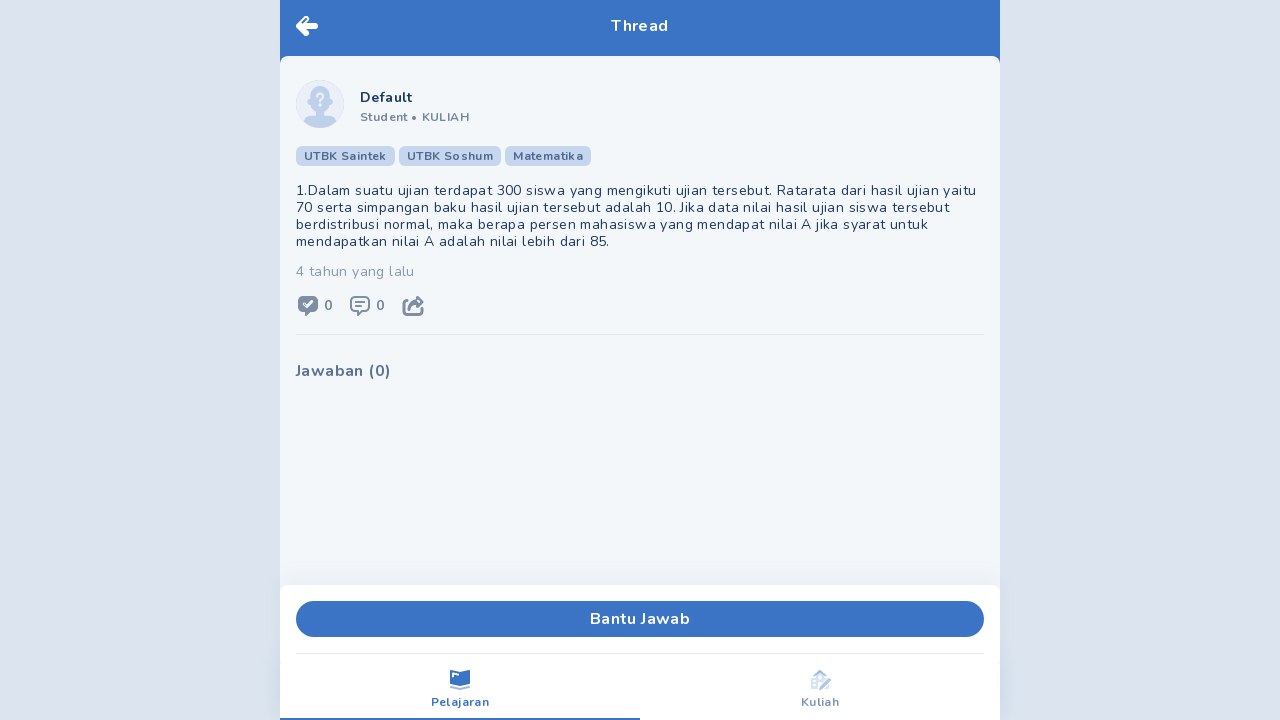

--- FILE ---
content_type: text/html; charset=utf-8
request_url: https://mipi.ai/forum/thread/1-Dalam-suatu-ujian-terdapat-300-siswa-yang-mengikuti-ujian-ter!0471d301-1db8-43df-9772-5325ffe03286
body_size: 6258
content:
<!DOCTYPE html><html lang="id"><head><link rel="stylesheet" data-href="https://fonts.googleapis.com/css2?family=Nunito:wght@400;500;700;900&amp;display=swap" /><meta name="next-font-preconnect" /><meta charSet="utf-8" /><meta name="viewport" content="minimum-scale=1, initial-scale=1, width=device-width, shrink-to-fit=no, viewport-fit=cover, user-scalable=no" /><meta name="ahrefs-site-verification" content="0f806a70ab1cbd20a2cb658e04ff74fb8844b473ff1adeeefc4a0da419188ba7" /><script type="text/javascript">  var clevertap = {event:[], profile:[], region:'sg1', account:[], onUserLogin:[], notifications:[], privacy:[]};
  clevertap.account.push({"id": "67Z-W94-7R6Z"});
  clevertap.privacy.push({optOut: false}); //set the flag to true, if the user of the device opts out of sharing their data
  clevertap.privacy.push({useIP: false}); //set the flag to true, if the user agrees to share their IP data
  (function () {
      var wzrk = document.createElement('script');
      wzrk.type = 'text/javascript';
      wzrk.async = true;
      wzrk.src = ('https:' == document.location.protocol ? 'https://d2r1yp2w7bby2u.cloudfront.net' : 'http://static.clevertap.com') + '/js/a.js';
      var s = document.getElementsByTagName('script')[0];
      s.parentNode.insertBefore(wzrk, s);
    })();
  </script><link rel="preconnect" href="https://fonts.googleapis.com" /><link rel="preconnect" href="https://fonts.gstatic.com" crossOrigin="anonymous" /><meta name="application-name" content="MIPI.ai" /><meta name="apple-mobile-web-app-capable" content="yes" /><meta name="apple-mobile-web-app-status-bar-style" content="default" /><meta name="apple-mobile-web-app-title" content="MIPI.ai" /><meta name="format-detection" content="telephone=no" /><meta name="mobile-web-app-capable" content="yes" /><meta name="theme-color" content="#FFFFFF" /><link rel="apple-touch-icon" sizes="180x180" href="/pwa/logo-squircle.png" /><link rel="manifest" href="/manifest.json" /><link rel="shortcut icon" href="/favicon.ico" /><style>
            html, body, #__next {
              height: 100%;
            }
            #__next {
              margin: 0 auto;
            }
            h1 {
              text-align: center;
            }
            </style><title>1.Dalam suatu ujian terdapat 300 siswa yang mengikut - Tanya MIPI</title><meta name="description" content="1.Dalam suatu ujian terdapat 300 siswa yang mengikuti ujian tersebut. Ratarata dari hasil ujian yaitu 70 serta simpangan baku hasil ujian tersebut adalah 10. Ji - Tanya Mipi" /><link rel="icon" href="/favicon.ico" /><link rel="canonical" href /><meta property="twitter:title" content="1.Dalam suatu ujian terdapat 300 siswa yang mengikut" /><meta name="twitter:card" content="summary_large_image" /><meta name="twitter:description" content="1.Dalam suatu ujian terdapat 300 siswa yang mengikuti ujian tersebut. Ratarata dari hasil ujian yaitu 70 serta simpangan baku hasil ujian tersebut adalah 10. Jika data nilai hasil ujian siswa tersebut berdistribusi normal, maka berapa persen mahasiswa yang mendapat nilai A jika syarat untuk mendapatkan nilai A adalah nilai lebih dari 85." /><meta name="twitter:image" content="https://mipi.ai/mipi.png" /><meta property="og:title" content="1.Dalam suatu ujian terdapat 300 siswa yang mengikut" /><meta property="og:url" content /><meta property="og:description" content="1.Dalam suatu ujian terdapat 300 siswa yang mengikuti ujian tersebut. Ratarata dari hasil ujian yaitu 70 serta simpangan baku hasil ujian tersebut adalah 10. Jika data nilai hasil ujian siswa tersebut berdistribusi normal, maka berapa persen mahasiswa yang mendapat nilai A jika syarat untuk mendapatkan nilai A adalah nilai lebih dari 85." /><meta property="og:image" itemProp="image" content="https://mipi.ai/mipi.png" /><script type="application/ld+json">{
          "@context": "https://schema.org",
          "@type": "QAPage",
          "mainEntity": {
            "@type": "Question",
            "name": "1 Dalam suatu ujian terdapat 300 siswa yang mengikuti ujian tersebut Ratarata dari hasil ujian yaitu 70 serta simpangan baku hasil ujian tersebut adalah 10 Jika data nilai hasil ujian siswa tersebut berdistribusi normal maka berapa persen mahasiswa yang mendapat nilai A jika syarat untuk mendapatkan nilai A adalah nilai lebih dari 85  ",
            "text": "1 Dalam suatu ujian terdapat 300 siswa yang mengikuti ujian tersebut Ratarata dari hasil ujian yaitu 70 serta simpangan baku hasil ujian tersebut adalah 10 Jika data nilai hasil ujian siswa tersebut berdistribusi normal maka berapa persen mahasiswa yang mendapat nilai A jika syarat untuk mendapatkan nilai A adalah nilai lebih dari 85  ",
            "answerCount": 0,
            "dateCreated": "2022-03-24T13:10:47+0000",
            "author": {
              "@type": "Person",
              "name": "Default"
            },
            "suggestedAnswer": []
          }
        }</script><link rel="preload" as="image" imagesrcset="/_next/image?url=%2Fempty-profile.png&amp;w=96&amp;q=50 1x, /_next/image?url=%2Fempty-profile.png&amp;w=256&amp;q=50 2x" /><meta name="next-head-count" content="31" /><link rel="preload" href="/_next/static/css/65b46919f7a5576234f1.css" as="style" /><link rel="stylesheet" href="/_next/static/css/65b46919f7a5576234f1.css" data-n-g /><link rel="preload" href="/_next/static/css/e13e89a0c5d73cdd4742.css" as="style" /><link rel="stylesheet" href="/_next/static/css/e13e89a0c5d73cdd4742.css" data-n-p /><noscript data-n-css></noscript><script defer noModule src="/_next/static/chunks/polyfills-a40ef1678bae11e696dba45124eadd70.js"></script><script src="/_next/static/chunks/webpack-3663f378e7fff862eb7f.js" defer></script><script src="/_next/static/chunks/framework-b84c68e14a2de1a6d25f.js" defer></script><script src="/_next/static/chunks/main-68d5f7ad81e8558a58bd.js" defer></script><script src="/_next/static/chunks/pages/_app-67bc68383438ae910195.js" defer></script><script src="/_next/static/chunks/7340-a6fddc4c4e4dd3d9d5ae.js" defer></script><script src="/_next/static/chunks/pages/forum/thread/%5BthreadId%5D-cb95b1165efce8f5a230.js" defer></script><script src="/_next/static/zedjRqa732FibtHFxrNkh/_buildManifest.js" defer></script><script src="/_next/static/zedjRqa732FibtHFxrNkh/_ssgManifest.js" defer></script><style data-href="https://fonts.googleapis.com/css2?family=Nunito:wght@400;500;700;900&display=swap">@font-face{font-family:'Nunito';font-style:normal;font-weight:400;font-display:swap;src:url(https://fonts.gstatic.com/s/nunito/v23/XRXI3I6Li01BKofiOc5wtlZ2di8HDLshRTA.woff) format('woff')}@font-face{font-family:'Nunito';font-style:normal;font-weight:500;font-display:swap;src:url(https://fonts.gstatic.com/s/nunito/v23/XRXI3I6Li01BKofiOc5wtlZ2di8HDIkhRTA.woff) format('woff')}@font-face{font-family:'Nunito';font-style:normal;font-weight:700;font-display:swap;src:url(https://fonts.gstatic.com/s/nunito/v23/XRXI3I6Li01BKofiOc5wtlZ2di8HDFwmRTA.woff) format('woff')}@font-face{font-family:'Nunito';font-style:normal;font-weight:900;font-display:swap;src:url(https://fonts.gstatic.com/s/nunito/v23/XRXI3I6Li01BKofiOc5wtlZ2di8HDBImRTA.woff) format('woff')}@font-face{font-family:'Nunito';font-style:normal;font-weight:400;font-display:swap;src:url(https://fonts.gstatic.com/s/nunito/v23/XRXV3I6Li01BKofIOOaBTMnFcQIG.woff2) format('woff2');unicode-range:U+0460-052F,U+1C80-1C88,U+20B4,U+2DE0-2DFF,U+A640-A69F,U+FE2E-FE2F}@font-face{font-family:'Nunito';font-style:normal;font-weight:400;font-display:swap;src:url(https://fonts.gstatic.com/s/nunito/v23/XRXV3I6Li01BKofIMeaBTMnFcQIG.woff2) format('woff2');unicode-range:U+0400-045F,U+0490-0491,U+04B0-04B1,U+2116}@font-face{font-family:'Nunito';font-style:normal;font-weight:400;font-display:swap;src:url(https://fonts.gstatic.com/s/nunito/v23/XRXV3I6Li01BKofIOuaBTMnFcQIG.woff2) format('woff2');unicode-range:U+0102-0103,U+0110-0111,U+0128-0129,U+0168-0169,U+01A0-01A1,U+01AF-01B0,U+1EA0-1EF9,U+20AB}@font-face{font-family:'Nunito';font-style:normal;font-weight:400;font-display:swap;src:url(https://fonts.gstatic.com/s/nunito/v23/XRXV3I6Li01BKofIO-aBTMnFcQIG.woff2) format('woff2');unicode-range:U+0100-024F,U+0259,U+1E00-1EFF,U+2020,U+20A0-20AB,U+20AD-20CF,U+2113,U+2C60-2C7F,U+A720-A7FF}@font-face{font-family:'Nunito';font-style:normal;font-weight:400;font-display:swap;src:url(https://fonts.gstatic.com/s/nunito/v23/XRXV3I6Li01BKofINeaBTMnFcQ.woff2) format('woff2');unicode-range:U+0000-00FF,U+0131,U+0152-0153,U+02BB-02BC,U+02C6,U+02DA,U+02DC,U+2000-206F,U+2074,U+20AC,U+2122,U+2191,U+2193,U+2212,U+2215,U+FEFF,U+FFFD}@font-face{font-family:'Nunito';font-style:normal;font-weight:500;font-display:swap;src:url(https://fonts.gstatic.com/s/nunito/v23/XRXV3I6Li01BKofIOOaBTMnFcQIG.woff2) format('woff2');unicode-range:U+0460-052F,U+1C80-1C88,U+20B4,U+2DE0-2DFF,U+A640-A69F,U+FE2E-FE2F}@font-face{font-family:'Nunito';font-style:normal;font-weight:500;font-display:swap;src:url(https://fonts.gstatic.com/s/nunito/v23/XRXV3I6Li01BKofIMeaBTMnFcQIG.woff2) format('woff2');unicode-range:U+0400-045F,U+0490-0491,U+04B0-04B1,U+2116}@font-face{font-family:'Nunito';font-style:normal;font-weight:500;font-display:swap;src:url(https://fonts.gstatic.com/s/nunito/v23/XRXV3I6Li01BKofIOuaBTMnFcQIG.woff2) format('woff2');unicode-range:U+0102-0103,U+0110-0111,U+0128-0129,U+0168-0169,U+01A0-01A1,U+01AF-01B0,U+1EA0-1EF9,U+20AB}@font-face{font-family:'Nunito';font-style:normal;font-weight:500;font-display:swap;src:url(https://fonts.gstatic.com/s/nunito/v23/XRXV3I6Li01BKofIO-aBTMnFcQIG.woff2) format('woff2');unicode-range:U+0100-024F,U+0259,U+1E00-1EFF,U+2020,U+20A0-20AB,U+20AD-20CF,U+2113,U+2C60-2C7F,U+A720-A7FF}@font-face{font-family:'Nunito';font-style:normal;font-weight:500;font-display:swap;src:url(https://fonts.gstatic.com/s/nunito/v23/XRXV3I6Li01BKofINeaBTMnFcQ.woff2) format('woff2');unicode-range:U+0000-00FF,U+0131,U+0152-0153,U+02BB-02BC,U+02C6,U+02DA,U+02DC,U+2000-206F,U+2074,U+20AC,U+2122,U+2191,U+2193,U+2212,U+2215,U+FEFF,U+FFFD}@font-face{font-family:'Nunito';font-style:normal;font-weight:700;font-display:swap;src:url(https://fonts.gstatic.com/s/nunito/v23/XRXV3I6Li01BKofIOOaBTMnFcQIG.woff2) format('woff2');unicode-range:U+0460-052F,U+1C80-1C88,U+20B4,U+2DE0-2DFF,U+A640-A69F,U+FE2E-FE2F}@font-face{font-family:'Nunito';font-style:normal;font-weight:700;font-display:swap;src:url(https://fonts.gstatic.com/s/nunito/v23/XRXV3I6Li01BKofIMeaBTMnFcQIG.woff2) format('woff2');unicode-range:U+0400-045F,U+0490-0491,U+04B0-04B1,U+2116}@font-face{font-family:'Nunito';font-style:normal;font-weight:700;font-display:swap;src:url(https://fonts.gstatic.com/s/nunito/v23/XRXV3I6Li01BKofIOuaBTMnFcQIG.woff2) format('woff2');unicode-range:U+0102-0103,U+0110-0111,U+0128-0129,U+0168-0169,U+01A0-01A1,U+01AF-01B0,U+1EA0-1EF9,U+20AB}@font-face{font-family:'Nunito';font-style:normal;font-weight:700;font-display:swap;src:url(https://fonts.gstatic.com/s/nunito/v23/XRXV3I6Li01BKofIO-aBTMnFcQIG.woff2) format('woff2');unicode-range:U+0100-024F,U+0259,U+1E00-1EFF,U+2020,U+20A0-20AB,U+20AD-20CF,U+2113,U+2C60-2C7F,U+A720-A7FF}@font-face{font-family:'Nunito';font-style:normal;font-weight:700;font-display:swap;src:url(https://fonts.gstatic.com/s/nunito/v23/XRXV3I6Li01BKofINeaBTMnFcQ.woff2) format('woff2');unicode-range:U+0000-00FF,U+0131,U+0152-0153,U+02BB-02BC,U+02C6,U+02DA,U+02DC,U+2000-206F,U+2074,U+20AC,U+2122,U+2191,U+2193,U+2212,U+2215,U+FEFF,U+FFFD}@font-face{font-family:'Nunito';font-style:normal;font-weight:900;font-display:swap;src:url(https://fonts.gstatic.com/s/nunito/v23/XRXV3I6Li01BKofIOOaBTMnFcQIG.woff2) format('woff2');unicode-range:U+0460-052F,U+1C80-1C88,U+20B4,U+2DE0-2DFF,U+A640-A69F,U+FE2E-FE2F}@font-face{font-family:'Nunito';font-style:normal;font-weight:900;font-display:swap;src:url(https://fonts.gstatic.com/s/nunito/v23/XRXV3I6Li01BKofIMeaBTMnFcQIG.woff2) format('woff2');unicode-range:U+0400-045F,U+0490-0491,U+04B0-04B1,U+2116}@font-face{font-family:'Nunito';font-style:normal;font-weight:900;font-display:swap;src:url(https://fonts.gstatic.com/s/nunito/v23/XRXV3I6Li01BKofIOuaBTMnFcQIG.woff2) format('woff2');unicode-range:U+0102-0103,U+0110-0111,U+0128-0129,U+0168-0169,U+01A0-01A1,U+01AF-01B0,U+1EA0-1EF9,U+20AB}@font-face{font-family:'Nunito';font-style:normal;font-weight:900;font-display:swap;src:url(https://fonts.gstatic.com/s/nunito/v23/XRXV3I6Li01BKofIO-aBTMnFcQIG.woff2) format('woff2');unicode-range:U+0100-024F,U+0259,U+1E00-1EFF,U+2020,U+20A0-20AB,U+20AD-20CF,U+2113,U+2C60-2C7F,U+A720-A7FF}@font-face{font-family:'Nunito';font-style:normal;font-weight:900;font-display:swap;src:url(https://fonts.gstatic.com/s/nunito/v23/XRXV3I6Li01BKofINeaBTMnFcQ.woff2) format('woff2');unicode-range:U+0000-00FF,U+0131,U+0152-0153,U+02BB-02BC,U+02C6,U+02DA,U+02DC,U+2000-206F,U+2074,U+20AC,U+2122,U+2191,U+2193,U+2212,U+2215,U+FEFF,U+FFFD}</style></head><body><div id="__next"><div id="main-wrapper" class="undefined container ls-0.025 mx-auto min-h-screen flex flex-col bg-background relative"><nav class="pt-4 pl-4 fixed cursor-pointer z-40"><a><svg width="22" height="20" fill="none" class="w-8 h-8 Header_icon-logo-white__2Tdbu"><path fill-rule="evenodd" clip-rule="evenodd" d="M19 13a3 3 0 100-6h-8.757l1.878-1.879A3 3 0 107.88.88l-7 7A2.991 2.991 0 000 10a2.99 2.99 0 00.879 2.121l7 7a3 3 0 104.242-4.242L10.243 13H19zM10.707 2.293a1 1 0 010 1.414l-3.5 3.5a1 1 0 01-1.414-1.414l3.5-3.5a1 1 0 011.414 0z" fill="#fff"></path></svg></a></nav><div class="flex-grow"><div style="display: none;"></div><div class="bg-base-primary"><div class="flex justify-between py-4 px-4 w-full container bg-base-primary fixed z-20"><div class="w-8 cursor-pointer left-0"></div><span class="flex-1 text-center text-base text-white font-bold leading-5 tracking-wide whitespace-nowrap overflow-hidden overflow-ellipsis">Thread</span><div class="w-8 cursor-pointer right-0"></div></div><main class="pt-14 bg-base-primary flex-grow flex flex-col"><div class="rounded-t-lg flex-grow bg-background pb-36"><div class="p-4 "><div id="card-thread-0471d301-1db8-43df-9772-5325ffe03286" class="pt-2 "><div class="flex align-middle mb-4 w-full"><div class="flex align-middle w-full cursor-pointer" href="/profile/2136363"><div class="mr-4 undefined"><div class="mb-0.5 w-12 w-12 h-12 relative m-auto rounded-full bg-base-primary bg-opacity-30"><div style="display: inline-block; max-width: 100%; overflow: hidden; position: relative; box-sizing: border-box; margin: 0px;"><div style="box-sizing: border-box; display: block; max-width: 100%;"><img style="max-width: 100%; display: block; margin: 0px; border: none; padding: 0px;" alt aria-hidden="true" src="[data-uri]" /></div><img alt="profile picture" class="w-full h-full rounded-full" srcSet="/_next/image?url=%2Fempty-profile.png&amp;w=96&amp;q=50 1x, /_next/image?url=%2Fempty-profile.png&amp;w=256&amp;q=50 2x" src="/_next/image?url=%2Fempty-profile.png&amp;w=256&amp;q=50" decoding="async" data-nimg="intrinsic" style="position: absolute; top: 0px; left: 0px; bottom: 0px; right: 0px; box-sizing: border-box; padding: 0px; border: none; margin: auto; display: block; width: 0px; height: 0px; min-width: 100%; max-width: 100%; min-height: 100%; max-height: 100%; object-fit: cover;" /><noscript><img alt="profile picture" class="w-full h-full rounded-full" srcSet="/_next/image?url=%2Fempty-profile.png&amp;w=96&amp;q=50 1x, /_next/image?url=%2Fempty-profile.png&amp;w=256&amp;q=50 2x" src="/_next/image?url=%2Fempty-profile.png&amp;w=256&amp;q=50" decoding="async" data-nimg="intrinsic" style="position: absolute; top: 0px; left: 0px; bottom: 0px; right: 0px; box-sizing: border-box; padding: 0px; border: none; margin: auto; display: block; width: 0px; height: 0px; min-width: 100%; max-width: 100%; min-height: 100%; max-height: 100%; object-fit: cover;" loading="lazy" /></noscript></div></div></div><div class="flex-grow self-center"><span class="text-text-primary text-sm font-bold">Default</span><div id="profile-data" class="text-xs font-bold text-text-primary text-opacity-60 "><span>Student </span><span class="mr-1">•</span><span>KULIAH</span></div></div></div></div><div class="flex items-center mb-4"><label style="background-color: rgba(59, 115, 197, 0.25); color: rgba(29, 57, 98, 0.7);" class="undefined text-xs py-0.5 px-2 rounded-md font-bold mr-1"><span></span></label></div><div class="Markdown_markdown__34w1B break-words Markdown_markdown-2__2Q7Re text-text-primary text-sm leading-tight"></div><div class="mt-2 flex justify-between"><div class="text-text-primary text-opacity-50 text-sm my-1"><span>4 tahun yang lalu</span></div></div><div class="mt-2 flex flex-row justify-between items-center"><div class="flex"><div class="mr-4 flex align-middle justify-between cursor-pointer" href="javascript:void(0)"><div style="display: inline-block; max-width: 100%; overflow: hidden; position: relative; box-sizing: border-box; margin: 0px;"><div style="box-sizing: border-box; display: block; max-width: 100%;"><img style="max-width: 100%; display: block; margin: 0px; border: none; padding: 0px;" alt aria-hidden="true" src="[data-uri]" /></div><img alt="total answer" src="[data-uri]" decoding="async" data-nimg="intrinsic" style="position: absolute; top: 0px; left: 0px; bottom: 0px; right: 0px; box-sizing: border-box; padding: 0px; border: none; margin: auto; display: block; width: 0px; height: 0px; min-width: 100%; max-width: 100%; min-height: 100%; max-height: 100%;" /><noscript><img alt="total answer" srcSet="/_next/image?url=%2Ficon-forum%2Fanswer.svg&amp;w=32&amp;q=75 1x, /_next/image?url=%2Ficon-forum%2Fanswer.svg&amp;w=48&amp;q=75 2x" src="/_next/image?url=%2Ficon-forum%2Fanswer.svg&amp;w=48&amp;q=75" decoding="async" data-nimg="intrinsic" style="position: absolute; top: 0px; left: 0px; bottom: 0px; right: 0px; box-sizing: border-box; padding: 0px; border: none; margin: auto; display: block; width: 0px; height: 0px; min-width: 100%; max-width: 100%; min-height: 100%; max-height: 100%;" loading="lazy" /></noscript></div><span class="text-text-primary text-sm font-bold ml-1 text-opacity-60 leading-6">0</span></div><div class="mr-4 flex align-middle justify-between cursor-pointer" href="/forum/thread/comment/1-Dalam-suatu-ujian-terdapat-300-siswa-yang-mengikuti-ujian-ter!0471d301-1db8-43df-9772-5325ffe03286?back=%2Fforum%2Fthread%2F1-Dalam-suatu-ujian-terdapat-300-siswa-yang-mengikuti-ujian-ter!0471d301-1db8-43df-9772-5325ffe03286"><div style="display: inline-block; max-width: 100%; overflow: hidden; position: relative; box-sizing: border-box; margin: 0px;"><div style="box-sizing: border-box; display: block; max-width: 100%;"><img style="max-width: 100%; display: block; margin: 0px; border: none; padding: 0px;" alt aria-hidden="true" src="[data-uri]" /></div><img alt="total comment" src="[data-uri]" decoding="async" data-nimg="intrinsic" style="position: absolute; top: 0px; left: 0px; bottom: 0px; right: 0px; box-sizing: border-box; padding: 0px; border: none; margin: auto; display: block; width: 0px; height: 0px; min-width: 100%; max-width: 100%; min-height: 100%; max-height: 100%;" /><noscript><img alt="total comment" srcSet="/_next/image?url=%2Ficon-forum%2Fcomment.svg&amp;w=32&amp;q=75 1x, /_next/image?url=%2Ficon-forum%2Fcomment.svg&amp;w=48&amp;q=75 2x" src="/_next/image?url=%2Ficon-forum%2Fcomment.svg&amp;w=48&amp;q=75" decoding="async" data-nimg="intrinsic" style="position: absolute; top: 0px; left: 0px; bottom: 0px; right: 0px; box-sizing: border-box; padding: 0px; border: none; margin: auto; display: block; width: 0px; height: 0px; min-width: 100%; max-width: 100%; min-height: 100%; max-height: 100%;" loading="lazy" /></noscript></div><span class="text-text-primary text-sm font-bold ml-1 text-opacity-60 leading-6 total-comment">0</span></div><a class="mr-4 flex align-middle justify-between cursor-pointer"><div style="display: inline-block; max-width: 100%; overflow: hidden; position: relative; box-sizing: border-box; margin: 0px;"><div style="box-sizing: border-box; display: block; max-width: 100%;"><img style="max-width: 100%; display: block; margin: 0px; border: none; padding: 0px;" alt aria-hidden="true" src="[data-uri]" /></div><img alt="share" src="[data-uri]" decoding="async" data-nimg="intrinsic" style="position: absolute; top: 0px; left: 0px; bottom: 0px; right: 0px; box-sizing: border-box; padding: 0px; border: none; margin: auto; display: block; width: 0px; height: 0px; min-width: 100%; max-width: 100%; min-height: 100%; max-height: 100%;" /><noscript><img alt="share" srcSet="/_next/image?url=%2Ficon-forum%2Fshare.svg&amp;w=32&amp;q=75 1x, /_next/image?url=%2Ficon-forum%2Fshare.svg&amp;w=48&amp;q=75 2x" src="/_next/image?url=%2Ficon-forum%2Fshare.svg&amp;w=48&amp;q=75" decoding="async" data-nimg="intrinsic" style="position: absolute; top: 0px; left: 0px; bottom: 0px; right: 0px; box-sizing: border-box; padding: 0px; border: none; margin: auto; display: block; width: 0px; height: 0px; min-width: 100%; max-width: 100%; min-height: 100%; max-height: 100%;" loading="lazy" /></noscript></div></a></div></div><hr class="mt-4 mb-2" /></div></div><div id="answer-wrapper" class="relative"><div class="mb-4 px-4"><span class="font-bold text-text-primary text-opacity-70 ">Jawaban (0)</span></div></div></div></main><div style="bottom: 58px; box-shadow: 0px -10px 20px rgba(32, 93, 183, 0.05);" class="container fixed bg-white w-full rounded-t-lg pt-4 pb-2 px-4 z-15"><a target rel="noreferrer" class="bg-base-primary rounded-full text-white cursor-pointer font-bold items-center flex flex-col text-base w-full py-2 px-4"><span class="text-white font-bold leading-5 tracking-wide">Bantu Jawab</span></a><hr class="mt-4" /></div></div></div><footer class="mb-16"><div class="bg-base-primary px-4 pt-6 pb-2 rounded-t-lg flex flex-wrap"><div class="flex items-center mb-4 Footer_menu__2LtCT"><div class="mr-2 Footer_menu-icon__1_EYZ"></div><a class="font-bold text-sm text-white" href="/profile/about-us">Tentang Kami</a></div><div class="flex items-center mb-4 Footer_menu__2LtCT"><div class="mr-2 Footer_menu-icon__1_EYZ"></div><a class="font-bold text-sm text-white" href="/profile/faq">FAQ</a></div><div class="flex items-center mb-4 Footer_menu__2LtCT"><div class="mr-2 Footer_menu-icon__1_EYZ"></div><a class="font-bold text-sm text-white" href="/profile/service-terms">Syarat dan Ketentuan</a></div><div class="flex items-center mb-4 Footer_menu__2LtCT"><div class="mr-2 Footer_menu-icon__1_EYZ"></div><a class="font-bold text-sm text-white" href="/profile/privacy-policy">Kebijakan Privasi</a></div></div><div class="text-center p-4 bg-text-primary opacity-70"><span class="text-base text-white font-bold leading-5 tracking-wide">© 2020 <a target="__blank" href="https://pahamify.com/" class="underline">Pahamify</a>. All rights reserved.</span></div></footer><div class="container fixed bottom-0 flex justify-around bg-white w-full rounded-t-lg z-10 BottomNav_container__1FpbD"><a class="font-bold text-xs pt-2.5 pb-2 px-1.5 border-0 cursor-pointer border-solid border-b-2 flex-grow flex-1 text-center BottomNav_menu__8PnCb"><svg width="24" height="24" fill="none" class="mx-auto mb-0.5"><path opacity="0.5" fill-rule="evenodd" clip-rule="evenodd" d="M2.024 18.783a1 1 0 011.193-.76L12 19.977l8.783-1.952a1 1 0 01.434 1.952l-9 2a.999.999 0 01-.434 0l-9-2a1 1 0 01-.76-1.193z" fill="#3B73C5"></path><path fill-rule="evenodd" clip-rule="evenodd" d="M3.217 2.024A1 1 0 002 3v12a1 1 0 00.783.976l8.98 1.995a.995.995 0 00.457.004l8.997-1.999A1 1 0 0022 15V3a1 1 0 00-1.217-.976L12 3.976 3.217 2.024zm1.678 2.422A1 1 0 004 5.44v3a1 1 0 102 0V6.689l3.781.847A1 1 0 0011 6.58v-.042a1.002 1.002 0 00-.508-.849L4.895 4.446z" fill="#3B73C5"></path></svg><span>Pelajaran</span></a><a class="font-bold text-xs pt-2.5 pb-2 px-1.5 border-0 border-solid border-b-2 flex-grow flex-1 text-center cursor-pointer BottomNav_menu__8PnCb"><svg width="24" height="24" fill="none" class="mx-auto mb-0.5"><path fill-rule="evenodd" clip-rule="evenodd" d="M15.9 10h3.5l-5.5 5.5V15c0-.6-.4-1-1-1h-2c-.6 0-1 .4-1 1v6h-6c-.6 0-1-.4-1-1v-9c0-.6.4-1 1-1h4V7c0-.2.1-.4.2-.6l3-4c.4-.4 1.1-.5 1.5-.1 0 0 .1 0 .1.1l3 4c.1.2.2.4.2.6v3zM6 18h1c.5 0 1-.4 1-1s-.4-1-1-1H6c-.6 0-1 .4-1 1s.4 1 1 1zm0-4h1c.5 0 1-.4 1-1s-.4-1-1-1H6c-.6 0-1 .4-1 1s.4 1 1 1zm4-4.5c0 1.1.9 2 2 2s2-.9 2-2-.9-2-2-2-2 .9-2 2zM21 20c0 .6-.4 1-1 1h-3.9l4.9-4.9V20z" fill="#3B73C5" fill-opacity="0.5"></path><path d="M12 22.2c-.6 0-1-.4-1-1 0-.2 0-.3.1-.5l1-2c0-.1.1-.2.2-.3l8-8c.4-.4 1-.4 1.4 0l1 1c.4.4.4 1 0 1.4l-8 8c-.1.1-.2.1-.3.2l-2 1c-.1.2-.3.2-.4.2zM17.6 8.6c-.2 0-.5-.1-.6-.2l-5-4.1-5 4.1c-.4.4-1.1.3-1.4-.1-.4-.4-.3-1.1.1-1.4l5.6-4.7c.4-.3.9-.3 1.3 0l5.6 4.7c.4.4.5 1 .1 1.4-.1.2-.4.3-.7.3z" fill="#3B73C5"></path></svg><span>Kuliah</span></a></div></div></div><script id="__NEXT_DATA__" type="application/json">{"props":{"pageProps":{"questionData":{"__typename":"Thread","id":"0471d301-1db8-43df-9772-5325ffe03286","userId":2136363,"content":"1.Dalam suatu ujian terdapat 300 siswa yang mengikuti ujian tersebut. Ratarata dari hasil ujian yaitu 70 serta simpangan baku hasil ujian tersebut adalah 10. Jika data nilai hasil ujian siswa tersebut berdistribusi normal, maka berapa persen mahasiswa yang mendapat nilai A jika syarat untuk mendapatkan nilai A adalah nilai lebih dari 85.","richTextContent":"\u003cp\u003e1.Dalam suatu ujian terdapat 300 siswa yang mengikuti ujian tersebut. Ratarata dari hasil ujian yaitu 70 serta simpangan baku hasil ujian tersebut adalah 10. Jika data nilai hasil ujian siswa tersebut berdistribusi normal, maka berapa persen mahasiswa yang mendapat nilai A jika syarat untuk mendapatkan nilai A adalah nilai lebih dari 85. \u003c/p\u003e","ocrImage":"","viewCount":0,"answerStatus":"NULL","countComment":0,"countAnswer":0,"isHidden":false,"isReported":false,"user":{"__typename":"User","userId":2136363,"email":"smmamulyani99@gmail.com","lastLoginDate":"0001-01-01T00:00:00+0000","profile":{"__typename":"Profile","fullName":"Default","class":"KULIAH"},"roles":[{"__typename":"Role","roleName":"Student"}]},"imageAttachmentUrlParsed":[],"createdAt":"2022-03-24T13:10:47+0000","updatedAt":"2022-03-24T13:10:47+0000","profileReport":{"__typename":"ProfileReport","profilePictureURL":""},"filterMetas":[{"__typename":"FilterMeta","id":"0a200433-ef27-4768-8e8c-399eff008cbc","categoryName":"","categoryId":"16","categoryType":"CLASS"},{"__typename":"FilterMeta","id":"328cb6bf-cbda-4f37-972e-ff771c1487bf","categoryName":"","categoryId":"17","categoryType":"CLASS"},{"__typename":"FilterMeta","id":"7582d577-8e90-486d-be10-ae4df89b5c3d","categoryName":"","categoryId":"1","categoryType":"COURSE"}],"postMeta":{"__typename":"PostMeta","id":"1bba317b-118c-487d-bd0c-5463081f413c","title":"","channel":"PELAJARAN","pinnedBy":null,"lockedBy":null},"version":0},"answersData":[],"ldJson":"{\n          \"@context\": \"https://schema.org\",\n          \"@type\": \"QAPage\",\n          \"mainEntity\": {\n            \"@type\": \"Question\",\n            \"name\": \"1 Dalam suatu ujian terdapat 300 siswa yang mengikuti ujian tersebut Ratarata dari hasil ujian yaitu 70 serta simpangan baku hasil ujian tersebut adalah 10 Jika data nilai hasil ujian siswa tersebut berdistribusi normal maka berapa persen mahasiswa yang mendapat nilai A jika syarat untuk mendapatkan nilai A adalah nilai lebih dari 85  \",\n            \"text\": \"1 Dalam suatu ujian terdapat 300 siswa yang mengikuti ujian tersebut Ratarata dari hasil ujian yaitu 70 serta simpangan baku hasil ujian tersebut adalah 10 Jika data nilai hasil ujian siswa tersebut berdistribusi normal maka berapa persen mahasiswa yang mendapat nilai A jika syarat untuk mendapatkan nilai A adalah nilai lebih dari 85  \",\n            \"answerCount\": 0,\n            \"dateCreated\": \"2022-03-24T13:10:47+0000\",\n            \"author\": {\n              \"@type\": \"Person\",\n              \"name\": \"Default\"\n            },\n            \"suggestedAnswer\": []\n          }\n        }","__APOLLO_STATE__":{"FilterMeta:0a200433-ef27-4768-8e8c-399eff008cbc":{"id":"0a200433-ef27-4768-8e8c-399eff008cbc","__typename":"FilterMeta","categoryName":"","categoryId":"16","categoryType":"CLASS"},"FilterMeta:328cb6bf-cbda-4f37-972e-ff771c1487bf":{"id":"328cb6bf-cbda-4f37-972e-ff771c1487bf","__typename":"FilterMeta","categoryName":"","categoryId":"17","categoryType":"CLASS"},"FilterMeta:7582d577-8e90-486d-be10-ae4df89b5c3d":{"id":"7582d577-8e90-486d-be10-ae4df89b5c3d","__typename":"FilterMeta","categoryName":"","categoryId":"1","categoryType":"COURSE"},"PostMeta:1bba317b-118c-487d-bd0c-5463081f413c":{"id":"1bba317b-118c-487d-bd0c-5463081f413c","__typename":"PostMeta","title":"","channel":"PELAJARAN","pinnedBy":null,"lockedBy":null},"Thread:0471d301-1db8-43df-9772-5325ffe03286":{"id":"0471d301-1db8-43df-9772-5325ffe03286","__typename":"Thread","userId":2136363,"content":"1.Dalam suatu ujian terdapat 300 siswa yang mengikuti ujian tersebut. Ratarata dari hasil ujian yaitu 70 serta simpangan baku hasil ujian tersebut adalah 10. Jika data nilai hasil ujian siswa tersebut berdistribusi normal, maka berapa persen mahasiswa yang mendapat nilai A jika syarat untuk mendapatkan nilai A adalah nilai lebih dari 85.","richTextContent":"\u003cp\u003e1.Dalam suatu ujian terdapat 300 siswa yang mengikuti ujian tersebut. Ratarata dari hasil ujian yaitu 70 serta simpangan baku hasil ujian tersebut adalah 10. Jika data nilai hasil ujian siswa tersebut berdistribusi normal, maka berapa persen mahasiswa yang mendapat nilai A jika syarat untuk mendapatkan nilai A adalah nilai lebih dari 85. \u003c/p\u003e","ocrImage":"","viewCount":0,"answerStatus":"NULL","countComment":0,"countAnswer":0,"isHidden":false,"isReported":false,"user":{"__typename":"User","userId":2136363,"email":"smmamulyani99@gmail.com","lastLoginDate":"0001-01-01T00:00:00+0000","profile":{"__typename":"Profile","fullName":"Default","class":"KULIAH"},"roles":[{"__typename":"Role","roleName":"Student"}]},"imageAttachmentUrlParsed":[],"createdAt":"2022-03-24T13:10:47+0000","updatedAt":"2022-03-24T13:10:47+0000","profileReport":{"__typename":"ProfileReport","profilePictureURL":""},"filterMetas":[{"__ref":"FilterMeta:0a200433-ef27-4768-8e8c-399eff008cbc"},{"__ref":"FilterMeta:328cb6bf-cbda-4f37-972e-ff771c1487bf"},{"__ref":"FilterMeta:7582d577-8e90-486d-be10-ae4df89b5c3d"}],"postMeta":{"__ref":"PostMeta:1bba317b-118c-487d-bd0c-5463081f413c"},"version":0},"ROOT_QUERY":{"__typename":"Query","thread({\"id\":\"0471d301-1db8-43df-9772-5325ffe03286\"})":{"__ref":"Thread:0471d301-1db8-43df-9772-5325ffe03286"},"threads({\"orderBy\":\"UPDATED_AT_DESC\",\"parentThreadId\":\"0471d301-1db8-43df-9772-5325ffe03286\"})":[]}}},"__N_SSP":true},"page":"/forum/thread/[threadId]","query":{"threadId":"1-Dalam-suatu-ujian-terdapat-300-siswa-yang-mengikuti-ujian-ter!0471d301-1db8-43df-9772-5325ffe03286"},"buildId":"zedjRqa732FibtHFxrNkh","isFallback":false,"gssp":true,"scriptLoader":[]}</script></body></html>

--- FILE ---
content_type: application/javascript; charset=UTF-8
request_url: https://mipi.ai/_next/static/chunks/pages/forum/thread/comment/%5BthreadId%5D-6752625ba04eeb31327f.js
body_size: 756
content:
(self.webpackChunk_N_E=self.webpackChunk_N_E||[]).push([[7017],{65913:function(t,e,n){"use strict";n.r(e),n.d(e,{__N_SSP:function(){return p},default:function(){return _}});var a=n(11163),i=n(59748),r=n(62568),c=n(33611),o=n(62062),l=n(37181),u=n(43360),s=n(20291),d=n(47549),f=n(95932),m=n.n(f),g=n(72315),h=n(8311),p=!0,_=function(t){var e,n,f=t.questionData,p=(0,a.useRouter)(),_=f.content,N=(0,i.useState)(!1),v=N[0],b=N[1],k=(0,i.useState)(d.eB),Z=k[0],w=k[1],y=f.imageAttachmentUrlParsed&&0!==(null===(e=f.imageAttachmentUrlParsed)||void 0===e?void 0:e.length)?f.imageAttachmentUrlParsed[0]:null;(0,i.useEffect)((function(){f&&(f.isHidden&&p.replace(s.y.Forum),w(f))}),[f]);var E=(0,h.tZ)(g.Z,{className:"".concat(m()["icon-logo-white"])});return(0,h.BX)("div",{className:"bg-base-primary",children:[(0,h.tZ)(l.N,{title:_||"page.title.ask.mipi",description:_,ogDesc:_,ogImage:y}),(0,h.tZ)(r.default,{iconLeft:E,className:"container bg-base-primary fixed z-20",title:"forum.comment.title.detail",onClickLeft:function(){return p.back()},onClickRight:function(){return b(!v)}}),(0,h.tZ)("main",{className:"pt-14 bg-base-primary flex-grow flex flex-col",children:(0,h.tZ)("div",{className:"rounded-t-lg flex-grow bg-background",children:(0,h.tZ)("div",{className:"p-4",children:(0,h.tZ)(o.Z,{type:u.v6,data:Z},"question-card")})})}),(0,h.tZ)(c.Z,{threadData:Z,title:"forum.thread.comment.title",filterMetas:f.filterMetas,isLocked:!(null===(n=f.postMeta)||void 0===n||!n.lockedBy)})]})}},85122:function(t,e,n){(window.__NEXT_P=window.__NEXT_P||[]).push(["/forum/thread/comment/[threadId]",function(){return n(65913)}])}},function(t){t.O(0,[3611,9774,2888,179],(function(){return e=85122,t(t.s=e);var e}));var e=t.O();_N_E=e}]);

--- FILE ---
content_type: image/svg+xml
request_url: https://mipi.ai/_next/image?url=%2Ficon-forum%2Fanswer.svg&w=32&q=75
body_size: 481
content:
<svg width="24" height="24" viewBox="0 0 24 24" fill="none" xmlns="http://www.w3.org/2000/svg">
<path fill-rule="evenodd" clip-rule="evenodd" d="M7 4C5.34228 4 4 5.34228 4 7V13C4 14.6577 5.34228 16 7 16H10C10.5523 16 11 16.4477 11 17V18.5858L13.2929 16.2929C13.4804 16.1054 13.7348 16 14 16H17C18.6577 16 20 14.6577 20 13V7C20 5.34228 18.6577 4 17 4H7ZM2 7C2 4.23772 4.23772 2 7 2H17C19.7623 2 22 4.23772 22 7V13C22 15.7623 19.7623 18 17 18H14.4142L10.7071 21.7071C10.4211 21.9931 9.99099 22.0787 9.61732 21.9239C9.24364 21.7691 9 21.4045 9 21V18H7C4.23772 18 2 15.7623 2 13V7Z" fill="#808EA3"/>
<path fill-rule="evenodd" clip-rule="evenodd" d="M14 17H17C19.21 17 21 15.21 21 13V7C21 4.79 19.21 3 17 3H7C4.79 3 3 4.79 3 7V13C3 15.21 4.79 17 7 17H10V21L14 17ZM16.8107 8.56076C17.3964 7.97497 17.3964 7.02522 16.8107 6.43944C16.2249 5.85365 15.2751 5.85365 14.6893 6.43944L10.75 10.3788L9.31066 8.93944C8.72487 8.35365 7.77513 8.35365 7.18934 8.93944C6.60355 9.52522 6.60355 10.475 7.18934 11.0608L9.68934 13.5608C10.2751 14.1465 11.2249 14.1465 11.8107 13.5608L16.8107 8.56076ZM8.60357 9.64674C8.4083 9.45148 8.09172 9.45148 7.89646 9.64674C7.7012 9.842 7.7012 10.1586 7.89646 10.3538L9.14646 11.6038C9.34172 11.7991 9.6583 11.7991 9.85357 11.6038C10.0488 11.4086 10.0488 11.092 9.85357 10.8967L8.60357 9.64674Z" fill="#808EA3"/>
</svg>


--- FILE ---
content_type: application/javascript; charset=UTF-8
request_url: https://mipi.ai/_next/static/chunks/6823-7ad29bb62824c538d904.js
body_size: 11877
content:
(self.webpackChunk_N_E=self.webpackChunk_N_E||[]).push([[6823],{52839:function(e,t,n){"use strict";var r,i=n(59748);function o(){return(o=Object.assign||function(e){for(var t=1;t<arguments.length;t++){var n=arguments[t];for(var r in n)Object.prototype.hasOwnProperty.call(n,r)&&(e[r]=n[r])}return e}).apply(this,arguments)}t.Z=function(e){return i.default.createElement("svg",o({width:25,height:25,fill:"none"},e),r||(r=i.default.createElement("path",{d:"M9.086 19.248a2 2 0 010-2.828l3.919-3.919-3.92-3.919a2 2 0 012.829-2.828l5.333 5.333a2 2 0 010 2.828l-5.333 5.333a2 2 0 01-2.828 0zm4.547-8.943a.664.664 0 000-.943l-2.667-2.667a.667.667 0 00-.943.943l2.667 2.667a.667.667 0 00.943 0z",fill:"#fff"})))}},48148:function(e,t,n){"use strict";var r=n(25675),i=n(8311);t.Z=function(){return(0,i.tZ)("div",{className:"grid place-items-center my-8",children:(0,i.tZ)(r.default,{priority:!0,src:"/loading.svg",width:"100",height:"100"})})}},41222:function(e,t,n){"use strict";n(59748);var r=n(21715),i=n.n(r),o=n(44012),a=n(8311);t.Z=function(e){var t=e.checked,n=void 0!==t&&t,r=e.handleChange,c=e.text,l=e.textPosition,s=void 0===l?"right":l,d=e.size,u=void 0===d?"sm":d,m="md"===u?i()["icon-md"]:"lg"===u?i()["icon-lg"]:"",f="md"===u?"text-sm":"lg"===u?"text-base":"text-xs";return(0,a.tZ)("div",{className:"relative inline-flex items-center cursor-pointer",onClick:function(){return r(!n)},children:"right"===s?(0,a.BX)(a.HY,{children:[(0,a.tZ)("div",{className:"mr-1 border-base-primary flex-shrink-0 ".concat(i().icon," ").concat(m," ").concat(n?"bg-base-primary":""),children:(0,a.tZ)("img",{src:"/icon/check.svg",alt:"checkbox"})}),(0,a.tZ)(o.Z,{id:c,children:function(e){return(0,a.tZ)("div",{className:"label font-bold ".concat(f," text-base-primary"),children:e})}})]}):(0,a.BX)(a.HY,{children:[(0,a.tZ)(o.Z,{id:c,children:function(e){return(0,a.tZ)("div",{className:"mr-1 label font-bold ".concat(f," text-base-primary"),children:e})}}),(0,a.tZ)("div",{className:"border-base-primary flex-shrink-0 ".concat(i().icon," ").concat(m," ").concat(n?"bg-base-primary":""),children:(0,a.tZ)("img",{src:"/icon/check.svg",alt:"checkbox"})})]})})}},83468:function(e,t,n){"use strict";n.d(t,{Z:function(){return c}});n(59748);var r=n(6613),i=n.n(r),o=n(8311),a=function(e){var t=e.IconElement,n=e.onClick;return(0,o.tZ)("div",{onClick:n,children:(0,o.tZ)(t,{})})},c=function(e){var t=e.datas;return(0,o.tZ)("div",{id:"content-guide-ds",className:"bg-base-tertiary rounded-t-lg p-4 min-h-screen",children:t.map((function(e,n){return(0,o.BX)("div",{className:"".concat(n===t.length-1?"pb-16":i()["guide-border"]," flex items-start justify-content-center py-4 w-full"),children:[(0,o.tZ)("div",{className:"".concat(i()["number-circle"]," text-center"),children:(0,o.tZ)("span",{className:"font-bold text-sm text-white",children:n+1})}),(0,o.BX)("div",{className:"px-4 text-left",children:[(0,o.tZ)("span",{className:"font-normal text-sm text-text-primary",children:e.textId}),(0,o.BX)("div",{className:"flex items-start pt-4",children:[(0,o.tZ)("div",{children:(0,o.tZ)(a,{IconElement:e.IconElementTrue})}),(0,o.tZ)("div",{className:"px-4",children:(0,o.tZ)(a,{IconElement:e.IconElementFalse})})]})]})]},n)}))})}},22391:function(e,t,n){"use strict";n(59748);var r=n(25675),i=n(44012),o=n(35673),a=n(8311);t.Z=function(e){var t=e.imageUrl,n=e.titleId,c=e.descriptionId,l=e.buttonText,s=e.secondButtonText,d=e.buttonImg,u=void 0===d?null:d,m=e.buttonSeparatorTextId,f=e.className,h=void 0===f?"":f,p=e.buttonAction,b=e.secondButtonAction,g=e.secondButtonImg,x=void 0===g?null:g;return(0,a.BX)("div",{className:"flex flex-col items-center ".concat(h),children:[(0,a.tZ)(r.default,{width:"160px",height:"160px",src:t,alt:n}),(0,a.tZ)(i.Z,{id:n,children:function(e){return(0,a.tZ)("h2",{className:"mt-7 font-bold text-base text-text-primary text-opacity-70",children:e})}}),(0,a.tZ)(i.Z,{id:c,children:function(e){return(0,a.tZ)("h3",{className:"mt-4 text-sm text-text-primary text-opacity-70 text-center",children:e})}}),l&&(0,a.tZ)(o.W,{className:"mt-6 bg-base-primary rounded-full text-white w-full",textId:l,onClick:p,IconElement:u}),m&&(0,a.tZ)("div",{className:"w-full text-center border-b border-card-secondary h-3 mt-6 mb-4",children:(0,a.tZ)(i.Z,{id:m,children:function(e){return(0,a.tZ)("span",{className:"bg-background text-xs text-text-primary text-opacity-50 px-2",children:e})}})}),s&&(0,a.tZ)(o.W,{className:"mt-6 bg-base-primary rounded-full text-white w-full",textId:s,onClick:b,IconElement:x})]})}},16823:function(e,t,n){"use strict";n.d(t,{Z:function(){return et}});var r,i,o,a=n(92809),c=n(83789),l=n(80318),s=n(46829),d=n(11163),u=n(59748),m=n(44012),f=n(73631),h=n(36396),p=n(20745),b=n(22391),g=n(35673),x=n(62062),y=n(35639),v=n(51352),Z=n(8311),w=function(e){var t=e.children,n=e.error,r=e.isLoading,i=e.showLoadMore,o=e.threads,a=e.titleId,c=e.type,l=e.onIncrementPage,s=e.getLinkItem,d=e.onRetry,u=e.isLast;(0,v.a)().state.user;return(0,Z.BX)(Z.HY,{children:[a&&(0,Z.tZ)(m.Z,{id:a,children:function(e){return(0,Z.tZ)("h2",{className:"font-bold text-text-primary opacity-70 leading-10 text-sm mb-4",children:e})}}),t,o.map((function(e,t){var n;return(0,Z.tZ)(x.Z,{linkDetail:c===y.Ab?void 0:s(e),type:(null===(n=e.postMeta)||void 0===n?void 0:n.channel)===y.CI?y.CI:c||y.yu,data:e,viewOnly:!0,clickable:c!==y.Ab,isInList:!0,hideDotMenu:!0,hideLastComment:!0},t)})),function(){if(n)return(0,Z.tZ)(g.W,{onClick:d,className:"my-4 bg-transparent border-base-primary border-solid border rounded-full",textColor:"text-base-primary",textId:r?"loading.button":"button.load.more"})}(),function(){if(i)return u?(0,Z.tZ)(m.Z,{id:"last.page.profile.text",children:function(e){return(0,Z.tZ)("div",{className:"text-sm text-text-primary text-opacity-70 text-center my-4",children:e})}}):(0,Z.tZ)(g.W,{onClick:function(){return r?null:l()},className:"my-4 bg-transparent border-base-primary border-solid border rounded-full",textColor:"text-base-primary",textId:r?"loading.button":"button.load.more"})}()]})},N=n(87131),I=n(48148),O=function(e){var t=e.userId,n=(0,u.useState)(1),r=n[0],i=n[1],o=(0,u.useState)(!1),a=o[0],m=o[1],f=(0,u.useState)([]),h=f[0],g=f[1],x=(0,s.useLazyQuery)(p.Mo,{variables:{isPost:!1,page:r,pageSize:5,targetUserId:t,isHidden:!1},context:{clientName:N.OW},onError:function(e){return console.log(e.message)}}),v=(0,l.Z)(x,2),O=v[0],S=v[1],k=S.data,P=S.called,C=S.loading,j=S.error,E=((0,d.useRouter)(),0===h.length&&!C&&!j),B=function(){try{O()}catch(e){console.log("ERROR DISPLAY",j)}};(0,u.useEffect)((function(){B()}),[]),(0,u.useEffect)((function(){var e;P&&k&&(null!==(e=k.threads)&&void 0!==e&&e.length?(5!==k.threads.length&&m(!0),g([].concat((0,c.Z)(h),(0,c.Z)(k.threads)))):m(!0))}),[k]),(0,u.useEffect)((function(){1!==r&&B()}),[r]);return 1===r&&C?(0,Z.tZ)(I.Z,{}):(0,Z.tZ)(w,{error:null===j||void 0===j?void 0:j.message,isLoading:C,showLoadMore:!j,isLast:a,threads:h,titleId:"threads.title.answer",type:y.Lb,getLinkItem:function(e){return"/forum/thread/!".concat(null===e||void 0===e?void 0:e.parentThreadId)},onIncrementPage:function(){i(r+1)},onRetry:B,children:E&&(0,Z.tZ)(b.Z,{className:"my-20 mx-6",imageUrl:"/empty/empty-box.png",titleId:"empty.profile.answers.title",descriptionId:"empty.profile.answers.desc"})})},S=n(62681),k=function(e){var t=e.userId,n=(0,u.useState)(1),r=n[0],i=n[1],o=(0,u.useState)(!1),a=o[0],d=o[1],m=(0,u.useState)([]),f=m[0],h=m[1],g=(0,s.useLazyQuery)(p.DC,{variables:{page:r,pageSize:5,targetUserId:t,Order:y.qk.CREATED_AT_DESC,isHidden:!1},context:{clientName:N.OW},onError:function(e){return console.log(e.message)}}),x=(0,l.Z)(g,2),v=x[0],O=x[1],k=O.data,P=O.called,C=O.loading,j=O.error,E=0===f.length&&!C&&!j,B=function(){try{v()}catch(e){console.log("ERROR DISPLAY",j)}};(0,u.useEffect)((function(){B()}),[]),(0,u.useEffect)((function(){var e;P&&k&&(null!==(e=k.comments)&&void 0!==e&&e.length?(5!==k.comments.length&&d(!0),h([].concat((0,c.Z)(f),(0,c.Z)(k.comments)))):d(!0))}),[k]),(0,u.useEffect)((function(){1!==r&&B()}),[r]);return 1===r&&C?(0,Z.tZ)(I.Z,{}):(0,Z.tZ)(w,{error:null===j||void 0===j?void 0:j.message,isLoading:C,showLoadMore:!j,isLast:a,threads:f,titleId:"threads.title.comment",type:y.Ab,getLinkItem:function(e){return"/forum/thread/".concat((0,S.d1)(e),"!").concat(e.id)},onIncrementPage:function(){i(r+1)},onRetry:B,children:E&&(0,Z.tZ)(b.Z,{className:"my-20 mx-6",imageUrl:"/empty/empty-box.png",titleId:"empty.profile.comments.title",descriptionId:"empty.profile.comments.desc"})})},P=(n(83783),n(27484)),C=n.n(P),j=n(82261),E=n(26415),B=n(26625),M=n(30624),R=function(){var e=(0,u.useState)(1),t=e[0],n=e[1],r=(0,u.useState)(!1),i=r[0],o=r[1],a=(0,u.useState)([]),d=a[0],p=a[1],x=(0,u.useState)({title:"",type:B.T}),y=x[0],v=x[1],w=(0,u.useState)(),I=w[0],O=w[1],k=(0,u.useState)(),P=k[0],R=k[1],T=(0,s.useLazyQuery)(f.FB,{variables:{Page:t,PageSize:5},context:{clientName:N.oo},onError:function(e){return console.log(e.message)}}),D=(0,l.Z)(T,2),L=D[0],X=D[1],U=X.data,A=X.called,z=X.loading,_=X.error,H=(0,s.useMutation)(f.W7,{onError:function(e){console.log("ERROR DATA",e)},onCompleted:function(e){v({title:"profile.unmute.toast.success",type:B.T}),setTimeout((function(){p(d.filter((function(e){return e.id!==I}))),O(0)}),1e3)},context:{clientName:N.oo}}),F=(0,l.Z)(H,2),W=F[0],Q=F[1].loading,G=0===d.length&&!z&&!_,Y=function(){try{L()}catch(e){console.log("ERROR DISPLAY",_)}};(0,u.useEffect)((function(){Y()}),[]),(0,u.useEffect)((function(){var e;A&&U&&(null!==(e=U.GetMutedUsers)&&void 0!==e&&e.length?(5!==U.GetMutedUsers.length&&o(!0),p([].concat((0,c.Z)(d),(0,c.Z)(U.GetMutedUsers)))):o(!0))}),[U]),(0,u.useEffect)((function(){1!==t&&Y()}),[t]);return(0,Z.BX)(Z.HY,{children:[(0,Z.tZ)(m.Z,{id:"threads.title.muted_account",children:function(e){return(0,Z.tZ)("h2",{className:"font-bold text-text-primary opacity-70 leading-10 text-sm mb-4",children:e})}}),G&&(0,Z.tZ)(b.Z,{className:"my-20 mx-6",imageUrl:"/empty/empty-box.png",titleId:"empty.profile.accounts.title",descriptionId:"empty.profile.accounts.desc"}),d.map((function(e){var t,n,r,i,o;return(0,Z.BX)("div",{className:e.id===I?"opacity-50":"",children:[(0,Z.tZ)("div",{className:"mb-2",children:(0,Z.tZ)(j.Z,{classTitle:null===(t=e.User)||void 0===t||null===(n=t.UserProfile)||void 0===n?void 0:n.Class,userId:e.id,username:null===(r=e.User)||void 0===r||null===(i=r.UserProfile)||void 0===i?void 0:i.FullName,roleTitle:(0,S.TH)(null===(o=e.User)||void 0===o?void 0:o.Roles),imageUrl:e.ProfilePictureURL})}),(0,Z.BX)("div",{className:"ml-16 -mt-2",children:[(0,Z.BX)("div",{className:"flex items-center mb-4",children:[(0,Z.tZ)("img",{src:"/icon/calendar.svg",className:"mr-2"}),(0,Z.tZ)(m.Z,{id:"profile.muted.account.permanent",children:function(t){return(0,Z.BX)("span",{className:"italic text-text-primary opacity-70 text-xs",children:[e.IsMutedPermanent?t:"",!e.IsMutedPermanent&&e.MutedUntil?C()(e.MutedUntil).locale("id").format(M.z):""]})}})]}),(0,Z.BX)("div",{className:"flex mb-4",children:[(0,Z.tZ)(g.W,{className:"px-4 py-2 mr-4 w-32 border-solid rounded-full border-2 border-base-primary",textColor:"text-base-primary",textId:"profile.muted.account.button.reason",onClick:function(){return R(e.MutedReason)}}),(0,Z.tZ)(g.W,{className:"px-4 py-2 w-32 border-solid rounded-full border-2 border-base-primary bg-base-primary ".concat(Q?"pointer-events-none opacity-50":""),textId:"profile.muted.account.button.unmute",onClick:function(){return t=e.id,O(t),void W({variables:{UserID:t}});var t}})]}),(0,Z.tZ)("hr",{className:"mb-4"})]})]},e.id)})),function(){if(_)return(0,Z.tZ)(g.W,{onClick:Y,className:"my-4 bg-transparent border-base-primary border-solid border rounded-full",textColor:"text-base-primary",textId:z?"loading.button":"button.load.more"})}(),function(){if(!_&&!i)return(0,Z.tZ)(g.W,{onClick:function(){return z?null:void n(t+1)},className:"my-4 bg-transparent border-base-primary border-solid border rounded-full",textColor:"text-base-primary",textId:z?"loading.button":"button.load.more"})}(),(0,Z.tZ)(h.Z,{data:y}),P&&(0,Z.tZ)(E.P,{onClose:function(){return R("")},children:(0,Z.tZ)("div",{children:P})})]})},T=n(79970),D=n(32208),L=n.n(D),X=function(e){var t=(0,u.useState)(!1),n=t[0],r=t[1],i=(0,u.useState)(e.selected),o=i[0],a=i[1],c=e.onSelected;var l=function(t,i){var l=i!==e.options.length-1?"mb-4":"",s=o===t.value?"text-text-primary text-opacity-30":"text-base-primary";return(0,Z.tZ)("div",{onClick:function(){return e=t.value,a(e),c(e),void r(!n);var e},className:"w-full cursor-pointer ".concat(l," ").concat(s),children:t.label},t.value)};return(0,Z.BX)("div",{className:"relative z-10 ".concat(e.className),children:[(0,Z.BX)("div",{onClick:function(){return r(!n)},className:"flex w-36 sm:w-full h-full justify-between items-center rounded-lg bg-card-primary py-2 px-4 cursor-pointer",children:[(0,Z.tZ)("button",{className:"".concat(o?"":"italic"," text-text-primary text-left font-bold"),children:o}),(0,Z.tZ)(T.Z,{})]}),(0,Z.tZ)("div",{id:"dropdown-id",className:"".concat(L().dropdown," w-full absolute mt-2 flex flex-col p-4 items-start bg-white rounded-lg ").concat(n?"":"hidden"),children:e.options.map(l)})]})},U=n(28054),A=n(89354),z=n(68614),_=n(91947),H=n(98322),F=n(41664),W=n(86896),Q=n(25202),G=n(7553),Y=n(27035),q=n(96281),J=function(e){var t=e.index,n=e.routerPath,r=e.className,i=e.course,o=e.searchDate,a=e.confidence,c=e.content,l=e.contentImagePath,s=a&&(0,_.s)(a),u=(0,d.useRouter)(),m=(0,W.Z)();return(0,Z.tZ)(F.default,{href:n,children:(0,Z.BX)("div",{onClick:function(){var e={mapelId:(0,Q.kT)(i),inputType:l?"Picture":"Text",order:t,confidenceLevel:a};(0,Y.rB)(u,e)},className:"".concat(r," cursor-pointer p-4 flex flex-col items-center bg-white rounded-lg"),style:{boxShadow:"0px 5px 20px rgba(59, 115, 197, 0.05)"},children:[(0,Z.BX)("div",{className:"flex w-full justify-between pb-4 border-b-2 border-base-secondary border-opacity-10",children:[(0,Z.tZ)("h4",{className:"text-text-primary text-sm font-bold",children:m.messages["".concat(i)]?m.messages["".concat(i)]:i}),(0,Z.tZ)("p",{className:"text-text-primary text-opacity-70 text-xs",children:o})]}),(0,Z.BX)("div",{className:"flex w-full justify-between mt-4",children:[(0,Z.tZ)("p",{className:"text-text-primary text-opacity-70 text-xs",children:(0,W.Z)().formatMessage({id:"label.question.and.result"})}),s&&(0,Z.tZ)(q.Z,{textId:s.label,size:"sm",type:s.className,className:"rounded-100"})]}),(0,Z.tZ)("div",{className:"bg-background rounded-lg p-2 mx-4 mt-4 w-full",children:l?(0,Z.tZ)("img",{className:"w-full h-full left-0 top-0 object-cover",src:"".concat(G.X_).concat(l),alt:""}):(0,Z.tZ)("p",{children:c&&c})})]})})},K=n(83468),V=function(e){var t=e.className,n=JSON.parse(window.sessionStorage.getItem(z.ov)),r=(0,u.useState)(n?n.page:1),i=r[0],o=r[1],a=(0,u.useState)([]),d=a[0],h=a[1],p=(0,u.useState)(!1),b=p[0],x=p[1],y=(0,u.useState)(!1),v=y[0],w=y[1],N=(0,u.useState)(""),O=(N[0],N[1]),S=(0,u.useRef)(!0),k=(0,s.useLazyQuery)(f.OB,{onError:function(e){return O(e.message)},variables:{Page:i,PageSize:2,ConfidenceMin:A.j.MungkinMirip.threshold}}),P=(0,l.Z)(k,2),j=P[0],E=P[1],B=E.data,R=E.loading;(0,u.useEffect)((function(){if(S.current){S.current=!1;var e=JSON.parse(window.sessionStorage.getItem(z.ov));return e?j({variables:{Page:1,PageSize:2*e.page,ConfidenceMin:A.j.MungkinMirip.threshold}}):j(),void x(!0)}j(),x(!0)}),[i]),(0,u.useEffect)((function(){if(B){var e=JSON.parse(window.sessionStorage.getItem(z.ov));T(),e&&(setTimeout((function(){window.scrollTo(0,e.scrollPosition)}),10),window.sessionStorage.removeItem(z.ov))}}),[B]);var T=function(){try{var e=[].concat((0,c.Z)(d),(0,c.Z)(B.GetUserSearchResults.Data));h(e.filter((function(e){return!!(0,_.g)(e.CourseGroupID)}))),O(""),0===B.GetUserSearchResults.Data.length&&w(!0)}catch(t){O("Error while loading data. Try again later.")}finally{x(!1)}};return R&&1===i?(0,Z.tZ)(I.Z,{}):(0,Z.tZ)(Z.HY,{children:d.length>0?(0,Z.BX)("div",{children:[(0,Z.tZ)(m.Z,{id:"label.search.history",children:function(e){return(0,Z.tZ)("h2",{className:"font-bold text-text-primary opacity-70 leading-10 text-sm",children:e})}}),(0,Z.BX)("div",{className:"".concat(t),children:[d.map((function(e,t){return(0,Z.tZ)("div",{id:e.ID,onClick:function(){return function(e){var t={page:i,clickedId:e,scrollPosition:window.pageYOffset};window.sessionStorage.setItem(z.ov,JSON.stringify(t))}(e.ID)},children:(0,Z.tZ)(J,{routerPath:(0,H.WV)(e),index:t,className:"mb-4",course:(0,_.g)(e.CourseGroupID),searchDate:C()(e.CreatedAt).format(M.e),content:e.Content,contentImagePath:e.ImagePath,confidence:e.BestConfidence})},t)})),v?(0,Z.tZ)(m.Z,{id:"last.page.profile.text",children:function(e){return(0,Z.tZ)("div",{className:"text-sm text-text-primary text-opacity-70 text-center my-4",children:e})}}):(0,Z.tZ)(g.W,{onClick:function(){!b&&!v&&o((function(e){return e+1}))},className:"my-4 bg-transparent border-base-primary border-solid border rounded-full",textColor:"text-base-primary",textId:b?"loading.button":v?"no.more.data":"button.load.more"})]})]}):(0,Z.tZ)(K.Z,{datas:U.fD.ContentGuide})})},$=function(e){var t=e.userId,n=e.isViewOther,r=[{label:"Tanya Mipi",value:"Tanya Mipi"},{label:"Forum",value:"Forum"}],i=(0,u.useState)(1),o=i[0],a=i[1],f=(0,u.useState)(!1),h=f[0],g=f[1],x=(0,u.useState)([]),v=x[0],O=x[1],k=(0,s.useLazyQuery)(p.Mo,{variables:{isPost:!0,page:o,pageSize:5,targetUserId:t,isHidden:!1},context:{clientName:N.OW},onError:function(e){return console.log(e.message)}}),P=(0,l.Z)(k,2),C=P[0],j=P[1],E=j.data,B=j.called,M=j.loading,R=j.error,T=(0,u.useState)(r[0].value),D=T[0],L=T[1],U=(0,d.useRouter)(),A=0===v.length&&!M&&!R,z=M&&1===o,_=function(){try{C()}catch(e){console.log("ERROR DISPLAY",R)}};(0,u.useEffect)((function(){_()}),[]),(0,u.useEffect)((function(){var e;B&&E&&(null!==(e=E.threads)&&void 0!==e&&e.length?(5!==E.threads.length&&g(!0),O([].concat((0,c.Z)(v),(0,c.Z)(E.threads)))):g(!0))}),[E]),(0,u.useEffect)((function(){1!==o&&_()}),[o]);var H=function(){return(0,Z.BX)("div",{className:"flex align-center justify-between mb-4",children:[(0,Z.tZ)(m.Z,{id:"threads.title.question",children:function(e){return(0,Z.tZ)("h2",{className:"font-bold text-text-primary opacity-70 leading-10 text-sm",children:e})}}),(0,Z.tZ)(X,{className:"min-w-min w-1/4",options:r,onSelected:L,selected:D||r[0].value})]})},F=!n&&D===r[0].value,W=n||D===r[1].value;return(0,Z.BX)(Z.HY,{children:[F&&(0,Z.BX)(Z.HY,{children:[H(),(0,Z.tZ)(V,{})]}),W&&(0,Z.BX)(w,{error:null===R||void 0===R?void 0:R.message,isLoading:M,showLoadMore:!R,isLast:h,threads:v,titleId:n?"threads.title.question":void 0,getLinkItem:function(e){var t;return(null===(t=e.postMeta)||void 0===t?void 0:t.channel)===y.CI?"/kuliah/thread/".concat((0,S.d1)(e),"!").concat(e.id):"/forum/thread/".concat((0,S.d1)(e),"!").concat(e.id)},onIncrementPage:function(){a(o+1)},onRetry:_,children:[!n&&H(),z?(0,Z.tZ)(I.Z,{}):null,A&&(0,Z.tZ)(b.Z,{className:"my-20 mx-6",imageUrl:"/empty/empty-box.png",titleId:"empty.profile.histories.title",descriptionId:"empty.profile.histories.desc",buttonText:"empty.profile.histories.button.ask.mipi",buttonAction:function(){return U.push("/")},buttonSeparatorTextId:"empty.profile.histories.button.separator",secondButtonText:"empty.profile.histories.button.ask.forum",secondButtonAction:function(){return U.push("/forum/tanya-forum")}})]})]})},ee=n(25675);function te(){return(te=Object.assign||function(e){for(var t=1;t<arguments.length;t++){var n=arguments[t];for(var r in n)Object.prototype.hasOwnProperty.call(n,r)&&(e[r]=n[r])}return e}).apply(this,arguments)}var ne,re,ie=function(e){return u.default.createElement("svg",te({width:24,height:24,fill:"none"},e),r||(r=u.default.createElement("rect",{width:24,height:24,rx:12,fill:"#F4F7FA"})),i||(i=u.default.createElement("path",{d:"M18 7.875h-2.25l-1.275-1.95c-.15-.15-.375-.3-.6-.3h-3.75c-.225 0-.45.15-.6.3L8.25 7.875H6c-.825 0-1.5.675-1.5 1.5v7.5c0 .825.675 1.5 1.5 1.5h12c.825 0 1.5-.675 1.5-1.5v-7.5c0-.825-.675-1.5-1.5-1.5zm-6 8.25a3.361 3.361 0 01-3.375-3.375c0-1.875 1.5-3.375 3.375-3.375s3.375 1.5 3.375 3.375-1.5 3.375-3.375 3.375z",fill:"#3B73C5"})),o||(o=u.default.createElement("path",{fillRule:"evenodd",clipRule:"evenodd",d:"M12.626 11.084a.625.625 0 10-1.25 0v1.042h-1.042a.625.625 0 000 1.25h1.042v1.041a.625.625 0 101.25 0v-1.041h1.041a.625.625 0 100-1.25h-1.041v-1.042zM12 10.876c.115 0 .209.093.209.208v.625a.208.208 0 01-.417 0v-.625c0-.115.093-.208.208-.208z",fill:"#3B73C5"})))},oe=n(72315);function ae(){return(ae=Object.assign||function(e){for(var t=1;t<arguments.length;t++){var n=arguments[t];for(var r in n)Object.prototype.hasOwnProperty.call(n,r)&&(e[r]=n[r])}return e}).apply(this,arguments)}var ce=function(e){return u.default.createElement("svg",ae({width:16,height:17,fill:"none"},e),ne||(ne=u.default.createElement("path",{fillRule:"evenodd",clipRule:"evenodd",d:"M5.333 7.166H2.667c-.4 0-.667.267-.667.667v6c0 .4.267.666.667.666h4v-3.998c0-.4.266-.667.666-.667h1.334c.4 0 .666.267.666.667V14.5h4c.4 0 .667-.267.667-.667v-6c0-.4-.267-.667-.667-.667h-2.666v-2c0-.133-.067-.266-.134-.4l-2-2.666a.694.694 0 00-1.066 0l-2 2.666c-.067.134-.134.267-.134.4v2zm1.334-.333c0 .734.6 1.334 1.333 1.334s1.333-.6 1.333-1.334C9.333 6.1 8.733 5.5 8 5.5s-1.333.6-1.333 1.333zm-2 5.666H4c-.4 0-.667-.266-.667-.666s.267-.667.667-.667h.667c.4 0 .666.267.666.667s-.266.666-.666.666zM4 9.833h.667c.4 0 .666-.266.666-.666S5.067 8.5 4.667 8.5H4c-.4 0-.667.267-.667.667s.267.666.667.666zm8 2.666h-.667c-.4 0-.666-.266-.666-.666s.266-.667.666-.667H12c.4 0 .667.267.667.667s-.267.666-.667.666zm-.667-2.666H12c.4 0 .667-.266.667-.666S12.4 8.5 12 8.5h-.667c-.4 0-.666.267-.666.667s.266.666.666.666z",fill:"#fff"})),re||(re=u.default.createElement("path",{d:"M11.733 6.3c-.133 0-.333-.067-.4-.134L8 3.433 4.667 6.1c-.267.266-.667.2-.934-.067A.714.714 0 013.8 5.1l3.733-3.134a.7.7 0 01.867 0L12.133 5.1c.267.266.334.666.067.933-.067.2-.267.267-.467.267z",fill:"#C4D5ED"})))},le=n(20291),se=n(58707),de=n(7236),ue=n(95932),me=n.n(ue),fe=function(e){var t=e.children,n=(0,u.useState)(!1),r=n[0],i=n[1];return(0,Z.BX)("div",{children:[(0,Z.tZ)("div",{className:"flex align-middle justify-between cursor-pointer",onClick:function(){i(!r)},children:(0,Z.tZ)("img",{src:"/icon/dot-white.svg",className:"w-6 h-6 ml-auto"})}),r&&(0,Z.tZ)("div",{className:"absolute z-30 right-0 mt-2 w-48 mr-4 bg-white rounded-md shadow-xl overflow-hidden top-full",children:t})]})},he=function(e){var t=e.textId,n=e.onClick;return(0,Z.tZ)("div",{onClick:n,className:"block p-4 text-sm capitalize hover:bg-base-primary hover:bg-opacity-25 cursor-pointer",children:(0,Z.tZ)(m.Z,{id:t,children:function(e){return(0,Z.tZ)("div",{className:"text-base-primary font-bold text-sm",children:e})}})})},pe=n(62568),be=n(82702),ge=n(58434),xe=function(e,t){var n=(0,u.useState)(0),r=n[0],i=n[1],o=(0,s.useLazyQuery)(ge.pJ,{onError:function(e){return console.log(e)},onCompleted:function(e){e.CountReferredUsers&&i(e.CountReferredUsers)},fetchPolicy:"network-only",context:{clientName:N.Ct}}),a=(0,l.Z)(o,1)[0];return(0,u.useEffect)((function(){a({variables:{UserID:e}})}),[]),[r,i]},ye=function(e,t){var n=(0,u.useState)(0),r=n[0],i=n[1],o=(0,s.useLazyQuery)(p.oB,{onError:function(e){return console.log(e)},onCompleted:function(e){e.countThreads&&i(e.countThreads)},fetchPolicy:"network-only",context:{clientName:N.OW}}),a=(0,l.Z)(o,1)[0];return(0,u.useEffect)((function(){a({variables:{isHidden:!1,userId:e,isPost:"undefined"===typeof t?null:t}})}),[]),[r,i]},ve=n(41421),Ze=n(23279),we=n.n(Ze),Ne=n(80471),Ie=n(19179),Oe=n(21854),Se=function(e){var t=e.textId,n=e.onClick,r=e.finished,i=e.withButtonStart,o=void 0===i||i;return(0,Z.BX)("div",{className:"my-4 flex items-center justify-between",children:[(0,Z.BX)("div",{className:"flex items-center",children:[(0,Z.tZ)(ee.default,{src:r?"/icon/check-green-fill.svg":"/icon/check-fill.svg",width:"24",height:"24",layout:"fixed",alt:"img-onboarding"}),(0,Z.tZ)(m.Z,{id:t,children:function(e){return(0,Z.tZ)("span",{className:"text-sm ".concat(r?"text-green":"text-overlay"," font-medium tracking-wide ml-2"),children:e})}})]}),o&&(0,Z.tZ)(m.Z,{id:"button.onboarding.start",children:function(e){return(0,Z.tZ)("button",{disabled:r,onClick:n,className:"px-4 py-2 text-xs bg-base-primary ".concat(r?"bg-opacity-30 cursor-default":""," rounded-full text-white font-bold"),children:e})}})]})};function ke(e,t){var n=Object.keys(e);if(Object.getOwnPropertySymbols){var r=Object.getOwnPropertySymbols(e);t&&(r=r.filter((function(t){return Object.getOwnPropertyDescriptor(e,t).enumerable}))),n.push.apply(n,r)}return n}function Pe(e){for(var t=1;t<arguments.length;t++){var n=null!=arguments[t]?arguments[t]:{};t%2?ke(Object(n),!0).forEach((function(t){(0,a.Z)(e,t,n[t])})):Object.getOwnPropertyDescriptors?Object.defineProperties(e,Object.getOwnPropertyDescriptors(n)):ke(Object(n)).forEach((function(t){Object.defineProperty(e,t,Object.getOwnPropertyDescriptor(n,t))}))}return e}var Ce=function(){var e=(0,Ne.G)(),t=e.state.onboarding,n=e.dispatch,r=(0,v.a)().state.user,i=(0,d.useRouter)(),o=(0,de.P)(),a=o.toggleOverlayAnswer,c=(o.onboardingAnswer,o.clickCheckAnswerOverlay),m=(0,u.useState)({DS:!1,CreateThread:!1,AnswerThread:!1}),f=m[0],h=m[1],p=(0,u.useState)("/onboarding/task-img.svg"),b=p[0],g=p[1];(0,u.useEffect)((function(){y()}),[]);var x=(0,s.useLazyQuery)(Oe.M,{variables:{UserID:r.userId},context:{clientName:N.oo},fetchPolicy:"no-cache",onCompleted:function(e){var t=e.GetOnboardingHistory;h({DS:!!t.DS,CreateThread:!!t.CreateThread,AnswerThread:!!t.AnswerThread})}}),y=(0,l.Z)(x,1)[0];(0,u.useEffect)((function(){var e=0;Object.keys(f).forEach((function(t){f[t]&&e++})),0!==e&&g(w(e))}),[f]);var w=function(e){var t;switch(e){case 1:t="/onboarding/task-done-1.svg";break;case 2:t="/onboarding/task-done-2.svg";break;case 3:t="/onboarding/task-done-3.svg";break;default:t="/onboarding/task-img.svg"}return t};function I(e,r){switch(e){case ve.w4:i.push(le.y.Root,"",{shallow:!0,scroll:!1});break;case ve.ir:i.push(le.y.Forum,"",{shallow:!0,scroll:!1});break;case ve.Lb:a(),i.push(le.y.Forum).then((function(){c()}))}we()((function(){n({type:Ie.e6.SetStartOnboarding,payload:Pe(Pe({},t),r)})}),500)()}return(0,Z.BX)("div",{className:"p-4 pb-0 mt-4 w-full rounded-md bg-white",children:[(0,Z.BX)("div",{className:"flex items-center pb-4 mb-4 border-b-2 border-card-secondary border-opacity-50",children:[(0,Z.tZ)(ee.default,{src:b,width:"56",height:"56",alt:"task-done-icon"}),(0,Z.tZ)("h1",{className:"ml-4 text-base-secondary text-sm font-bold text-opacity-70",children:"Rekomendasi Aktivitas Awal:"})]}),(0,Z.tZ)(Se,{textId:"onboarding.task.forum",onClick:function(){return I(ve.ir,ve.yv)},finished:f.CreateThread}),(0,Z.tZ)(Se,{textId:"onboarding.task.jawab",onClick:function(){return I(ve.Lb)},finished:f.AnswerThread})]})},je=function(e){var t=e.profilePicture,n=e.profile,r=n.Class,i=n.FullName,o=n.School,a=e.className,c=e.bio,s=e.role,u=e.onBioEdit,m=e.viewOnly,f=e.onMuteAccount,h=e.userProfileID,p=(0,d.useRouter)(),b=(0,de.P)(),x=(b.onboardingDS,b.onboardingAnswer),y=b.onboardingCreateThread,v=ye(h,!0),w=(0,l.Z)(v,1)[0],N=ye(h,!1),I=(0,l.Z)(N,1)[0],O=xe(h),S=(0,l.Z)(O,1)[0],k=(0,Z.tZ)(oe.Z,{className:"".concat(me()["icon-logo-white"])});return(0,Z.BX)(Z.HY,{children:[(0,Z.tZ)(pe.default,{className:"container bg-base-primary fixed z-15",title:"page.title.profil",iconLeft:k,onClickLeft:function(){return p.back()},iconRight:f?(0,Z.tZ)(fe,{children:(0,Z.tZ)(he,{textId:"forum.title.mute",onClick:f})}):m?void 0:(0,Z.tZ)(ee.default,{src:"/icon/settings.svg",width:"20",height:"20",alt:"settings"}),onClickRight:m?void 0:function(){return p.push("/profile/account")}}),(0,Z.tZ)("div",{className:"".concat(a," bg-base-primary"),children:(0,Z.BX)("div",{className:"container flex flex-col items-baseline pt-4",children:[(0,Z.BX)("div",{className:"flex flex-wrap items-center",children:[m?(0,Z.tZ)("div",{className:"flex items-end justify-end mr-3 my-3",children:(0,Z.tZ)(be.Z,{url:t,alt:i,variant:"big",objectFit:"cover"})}):(0,Z.BX)("a",{href:le.y.TakeProfilePicture,className:"flex items-end justify-end cursor-pointer mr-3 my-3",children:[(0,Z.tZ)(be.Z,{url:t,alt:i,variant:"big",objectFit:"cover"}),(0,Z.tZ)(ie,{className:"absolute"})]}),(0,Z.BX)("div",{className:"flex",children:[(0,Z.BX)("div",{className:"flex flex-col items-center border-r-2 border-white border-opacity-40 px-4",children:[(0,Z.tZ)("div",{className:"text-xs text-white font-normal mb-1",children:"Referral"}),(0,Z.tZ)("div",{className:"text-base text-white font-bold ls-0.025",children:S})]}),(0,Z.BX)("div",{className:"flex flex-col items-center border-r-2 border-white border-opacity-40 px-4",children:[(0,Z.tZ)("div",{className:"text-xs text-white font-normal mb-1",children:"Jawaban"}),(0,Z.tZ)("div",{className:"text-base text-white font-bold ls-0.025",children:I})]}),(0,Z.BX)("div",{className:"flex flex-col items-center px-4",children:[(0,Z.tZ)("div",{className:"text-xs text-white font-normal mb-1",children:"Pertanyaan"}),(0,Z.tZ)("div",{className:"text-base text-white font-bold ls-0.025",children:w})]})]})]}),(0,Z.tZ)("h1",{className:"mt-2 mb-2 text-base font-bold tracking-wide text-white",children:i}),(0,Z.BX)("div",{className:"text-sm font-bold text-white mb-2",children:[r," \u2022 ",s]}),(0,Z.BX)("div",{className:"flex justify-items-center items-center mb-4",children:[(0,Z.tZ)(ce,{className:"mr-1"}),(0,Z.tZ)("h2",{className:"ml-1 text-sm text-white leading-none",children:s===se.c.ROCKSTAR_TEACHER?"PAHAMIFY":o})]}),(0,Z.BX)("h3",{className:"text-sm text-center tracking-wide text-white text-opacity-70",children:[c,!m&&(0,Z.tZ)(g.W,{size:"sm",className:"font-bold ml-2",spacing:"none",noFlex:!0,textColor:"text-white underline",textId:"button.edit.profile.bio",onClick:function(){return u()}})]}),!m&&(0,Z.tZ)("div",{className:"flex w-full",children:(0,Z.tZ)(g.W,{size:"sm",className:"bg-white rounded-full mt-4 flex-grow ml-1",textColor:"text-base-primary",textId:"button.referral.profile",routerPath:le.y.ProfileReferral})}),function(){if(!m)return y&&x?null:(0,Z.tZ)(Ce,{})}()]})})]})},Ee=n(19403),Be=n(97471),Me=n(78992),Re=n(8983),Te=n(1495);function De(e,t){var n=Object.keys(e);if(Object.getOwnPropertySymbols){var r=Object.getOwnPropertySymbols(e);t&&(r=r.filter((function(t){return Object.getOwnPropertyDescriptor(e,t).enumerable}))),n.push.apply(n,r)}return n}function Le(e){for(var t=1;t<arguments.length;t++){var n=null!=arguments[t]?arguments[t]:{};t%2?De(Object(n),!0).forEach((function(t){(0,a.Z)(e,t,n[t])})):Object.getOwnPropertyDescriptors?Object.defineProperties(e,Object.getOwnPropertyDescriptors(n)):De(Object(n)).forEach((function(t){Object.defineProperty(e,t,Object.getOwnPropertyDescriptor(n,t))}))}return e}var Xe=function(e){var t=e.onClose,n=e.textId,r=void 0===n?"onboarding.modal.desc":n,i=(0,Be.m)(),o=i.state.appState,a=i.dispatch;return(0,Z.BX)(E.P,{onClose:t,className:"w-full max-w-sm flex flex-col items-center m-4 py-6 px-4",children:[(0,Z.tZ)(ee.default,{src:"/modal/modal-finish-onboarding.png",width:"160",height:"160",layout:"fixed",className:"mb-8"}),(0,Z.BX)("div",{className:"flex flex-col justify-center my-8",children:[(0,Z.tZ)(m.Z,{id:"onboarding.modal.title",children:function(e){return(0,Z.tZ)("text",{className:"font-bold text-overlay text-md text-center",children:e})}}),(0,Z.BX)("div",{className:"px-4 py-2 my-3 rounded-md bg-green bg-opacity-20 flex justify-center items-center",children:[(0,Z.tZ)(ee.default,{src:"/icon/check-green-fill.svg",width:"24",height:"24",layout:"fixed"}),(0,Z.tZ)(m.Z,{id:r,children:function(e){return(0,Z.tZ)("text",{className:"ml-2 font-bold text-sm text-green text-center",children:e})}})]}),(0,Z.tZ)(m.Z,{id:"onboarding.modal.desc",children:function(e){return(0,Z.tZ)("text",{className:"font-medium text-sm text-overlay text-center",children:e})}})]}),(0,Z.tZ)(Te.M,{textId:"profile.mute.button.label",onClick:function(){return a({type:Me.s.SetModalFinishOnboarding,payload:Le(Le({},o),{},{isModalFinishOnboardingOpen:!1,pathToGo:window.location.pathname})}),void window.location.reload()}})]})},Ue=n(41222),Ae=n(67850),ze=function(e,t,n,r){var i=Ae.L,o=(0,u.useState)([]),a=o[0],d=o[1],m=(0,u.useState)(Ae.q),f=m[0],h=m[1],p=(0,u.useState)(!1),b=p[0],g=p[1],x=(0,s.useLazyQuery)(e,{onError:function(e){return console.log(e)},context:{clientName:N.xE},fetchPolicy:"network-only"}),v=(0,l.Z)(x,2),Z=v[0],w=v[1],I=w.data,O=w.loading;return(0,u.useEffect)((function(){var e={page:f,pageSize:i,isHidden:!0};r&&Object.assign(e,r),Z({variables:e})}),[f]),(0,u.useEffect)((function(){if(I){var e=n===y.Ab?I.comments:I.threads;null!==e&&void 0!==e&&e.length?(e.length!==i&&g(!0),d(t?[].concat((0,c.Z)(a),(0,c.Z)(e)):(0,c.Z)(e))):g(!0)}}),[I]),[a,f,b,O,d,h]};function _e(e,t){var n=Object.keys(e);if(Object.getOwnPropertySymbols){var r=Object.getOwnPropertySymbols(e);t&&(r=r.filter((function(t){return Object.getOwnPropertyDescriptor(e,t).enumerable}))),n.push.apply(n,r)}return n}function He(e){for(var t=1;t<arguments.length;t++){var n=null!=arguments[t]?arguments[t]:{};t%2?_e(Object(n),!0).forEach((function(t){(0,a.Z)(e,t,n[t])})):Object.getOwnPropertyDescriptors?Object.defineProperties(e,Object.getOwnPropertyDescriptors(n)):_e(Object(n)).forEach((function(t){Object.defineProperty(e,t,Object.getOwnPropertyDescriptor(n,t))}))}return e}var Fe=function(){var e=(0,u.useRef)(!1),t=(0,Be.m)(),n=t.state.appState,r=t.dispatch,i=ze(p.Mo,e.current,y.Lb,{isPost:!1}),o=(0,l.Z)(i,6),a=o[0],c=(o[1],o[2]),d=o[3],f=o[4],v=o[5],w=(0,u.useState)(""),I=w[0],O=w[1],S=(0,u.useState)({title:"",type:B.T}),k=S[0],P=S[1],C=(0,s.useMutation)(p.B5,{onError:function(e){return console.log(e)},onCompleted:function(e){P({title:"answer.show.success",type:B.MR}),setTimeout((function(){f(a.filter((function(e){return e.id!==I}))),O("")}),1e3)},context:{clientName:N.xE}}),j=(0,l.Z)(C,2),E=j[0],M=(j[1].loading,0===a.length&&!d),R=function(e){O(e),E({variables:{ID:e,isHidden:!1}})};return(0,Z.BX)("div",{children:[(0,Z.BX)("div",{className:"flex items-center justify-between mb-4",children:[(0,Z.tZ)(m.Z,{id:"answer.list",children:function(e){return(0,Z.tZ)("div",{className:"text-sm font-bold text-text-primary text-opacity-70 mr-2 leading-10",children:e})}}),(0,Z.tZ)(Ue.Z,{text:"show.image",checked:n.isShowImageThread,handleChange:function(e){return r({type:Me.s.SetShowImageThread,payload:He(He({},n),{},{isShowImageThread:e})})},textPosition:"left"})]}),M&&(0,Z.tZ)(b.Z,{className:"my-20 mx-6",imageUrl:"/empty/empty-box.png",titleId:"empty.hidden.thread.title",descriptionId:"empty.hidden.thread.desc"}),a.map((function(e,t){return(0,Z.tZ)("div",{id:"thread-".concat(e.id),className:"".concat(I===e.id?"loading":""),children:(0,Z.tZ)(x.Z,{data:e,type:y.Lb,isShowImage:n.isShowImageThread,showAction:R,hideLastComment:!0})},t)})),c?(0,Z.tZ)(m.Z,{id:"last.page.profile.text",children:function(e){return(0,Z.tZ)("div",{className:"text-sm text-text-primary text-opacity-70 text-center my-4",children:e})}}):(0,Z.tZ)(g.W,{onClick:function(){!d&&(e.current=!0,v((function(e){return e+1})))},className:"my-4 bg-transparent border-base-primary border-solid border rounded-full",textColor:"text-base-primary",textId:d?"loading.button":"button.load.more"}),(0,Z.tZ)(h.Z,{data:k})]})},We=function(){var e=(0,u.useRef)(!1),t=ze(p.DC,e.current,y.Ab,{Order:y.qk.CREATED_AT_DESC}),n=(0,l.Z)(t,6),r=n[0],i=(n[1],n[2]),o=n[3],a=n[4],c=n[5],d=(0,u.useState)(""),f=d[0],v=d[1],w=(0,u.useState)({title:"",type:B.T}),I=w[0],O=w[1],S=(0,s.useMutation)(p.H3,{onError:function(e){return console.log(e)},onCompleted:function(e){O({title:"comment.show.success",type:B.MR}),setTimeout((function(){a(r.filter((function(e){return e.id!==f}))),v("")}),1e3)},context:{clientName:N.xE}}),k=(0,l.Z)(S,2),P=k[0],C=(k[1].loading,0===r.length&&!o),j=function(e){v(e),P({variables:{ID:e,isHidden:!1}})};return(0,Z.BX)("div",{children:[(0,Z.tZ)("div",{className:"flex items-center justify-between mb-4",children:(0,Z.tZ)(m.Z,{id:"comment.list",children:function(e){return(0,Z.tZ)("div",{className:"text-sm font-bold text-text-primary text-opacity-70 mr-2 leading-10",children:e})}})}),C&&(0,Z.tZ)(b.Z,{className:"my-20 mx-6",imageUrl:"/empty/empty-box.png",titleId:"empty.hidden.comment.title",descriptionId:"empty.hidden.comment.desc"}),r.map((function(e,t){return(0,Z.tZ)("div",{id:"thread-".concat(e.id),className:"".concat(f===e.id?"loading":""),children:(0,Z.tZ)(x.Z,{data:e,type:y.Ab,showAction:j})},t)})),i?(0,Z.tZ)(m.Z,{id:"last.page.profile.text",children:function(e){return(0,Z.tZ)("div",{className:"text-sm text-text-primary text-opacity-70 text-center my-4",children:e})}}):(0,Z.tZ)(g.W,{onClick:function(){!o&&(e.current=!0,c((function(e){return e+1})))},className:"my-4 bg-transparent border-base-primary border-solid border rounded-full",textColor:"text-base-primary",textId:o?"loading.button":"button.load.more"}),(0,Z.tZ)(h.Z,{data:I})]})};function Qe(e,t){var n=Object.keys(e);if(Object.getOwnPropertySymbols){var r=Object.getOwnPropertySymbols(e);t&&(r=r.filter((function(t){return Object.getOwnPropertyDescriptor(e,t).enumerable}))),n.push.apply(n,r)}return n}function Ge(e){for(var t=1;t<arguments.length;t++){var n=null!=arguments[t]?arguments[t]:{};t%2?Qe(Object(n),!0).forEach((function(t){(0,a.Z)(e,t,n[t])})):Object.getOwnPropertyDescriptors?Object.defineProperties(e,Object.getOwnPropertyDescriptors(n)):Qe(Object(n)).forEach((function(t){Object.defineProperty(e,t,Object.getOwnPropertyDescriptor(n,t))}))}return e}var Ye=function(){var e=(0,u.useRef)(!1),t=(0,Be.m)(),n=t.state.appState,r=t.dispatch,i=ze(p.Mo,e.current,y.yu,{isPost:!0}),o=(0,l.Z)(i,6),a=o[0],c=(o[1],o[2]),d=o[3],f=o[4],v=o[5],w=(0,u.useState)(""),I=w[0],O=w[1],k=(0,u.useState)({title:"",type:B.T}),P=k[0],C=k[1],j=(0,s.useMutation)(p.B5,{onError:function(e){return console.log(e)},onCompleted:function(e){C({title:"forum.show.success",type:B.MR}),setTimeout((function(){f(a.filter((function(e){return e.id!==I}))),O("")}),1e3)},context:{clientName:N.xE}}),E=(0,l.Z)(j,2),M=E[0],R=(E[1].loading,0===a.length&&!d),T=function(e){O(e),M({variables:{ID:e,isHidden:!1}})},D=function(e){return"/forum/thread/".concat((0,S.d1)(e),"!").concat(e.id)};return(0,Z.BX)("div",{children:[(0,Z.BX)("div",{className:"flex hiddenItems-center justify-between mb-4",children:[(0,Z.tZ)(m.Z,{id:"thread.list",children:function(e){return(0,Z.tZ)("div",{className:"text-sm font-bold text-text-primary text-opacity-70 mr-2 leading-10",children:e})}}),(0,Z.tZ)(Ue.Z,{text:"show.image",checked:n.isShowImageThread,handleChange:function(e){return r({type:Me.s.SetShowImageThread,payload:Ge(Ge({},n),{},{isShowImageThread:e})})},textPosition:"left"})]}),R&&(0,Z.tZ)(b.Z,{className:"my-20 mx-6",imageUrl:"/empty/empty-box.png",titleId:"empty.hidden.thread.title",descriptionId:"empty.hidden.thread.desc"}),a.map((function(e,t){return(0,Z.tZ)("div",{id:"thread-".concat(e.id),className:"".concat(I===e.id?"loading":""),children:(0,Z.tZ)(x.Z,{data:e,type:y.yu,isShowImage:n.isShowImageThread,showAction:T,linkDetail:D(e)})},t)})),c?(0,Z.tZ)(m.Z,{id:"last.page.profile.text",children:function(e){return(0,Z.tZ)("div",{className:"text-sm text-text-primary text-opacity-70 text-center my-4",children:e})}}):(0,Z.tZ)(g.W,{onClick:function(){!d&&(e.current=!0,v((function(e){return e+1})))},className:"my-4 bg-transparent border-base-primary border-solid border rounded-full",textColor:"text-base-primary",textId:d?"loading.button":"button.load.more"}),(0,Z.tZ)(h.Z,{data:P})]})},qe=n(43360),Je=n(52839),Ke=function(e){var t=e.userProfileID,n=e.className,r=e.viewOther,i=void 0!==r&&r,o=(0,d.useRouter)(),a=(0,u.useState)([]),c=a[0],l=a[1];(0,s.useQuery)(f.GC,{context:{clientName:N.Ct},variables:{targetUserId:t},onError:function(e){return console.log(e.message)},onCompleted:function(e){l(e.GetUserBadges)}});var h=function(e){return e.filter((function(e){return e.BadgeInfo.Url!==qe.v6&&!0===e.IsActive}))},p=function(){o.push(le.y.BadgeCollection)},b=function(e){return(0,Z.BX)("div",{onClick:p,className:"".concat(n," cursor-pointer h-36 pt-4 px-4 rounded-lg flex bg-dark-blue relative items-start"),children:[(0,Z.tZ)("div",{children:(0,Z.tZ)(ee.default,{src:"/icon/badge-empty.png",alt:"empty badge",layout:"fixed",width:"64",height:"64"})}),(0,Z.tZ)("div",{className:"ml-4 flex-1 mt-2",children:(0,Z.tZ)(m.Z,{id:e,children:function(e){return(0,Z.tZ)("span",{className:"text-sm text-white mt-4",children:e})}})}),(0,Z.tZ)("div",{children:(0,Z.tZ)(Je.Z,{className:"ml-2 mt-4"})})]})};return(0,Z.tZ)(Z.HY,{children:c.length>0&&h(c).length>0?(0,Z.BX)("div",{className:"".concat(n,"  h-36 pt-4 rounded-lg bg-dark-blue flex items-start justify-around"),children:[c&&h(c).map((function(e,t){return(0,Z.tZ)(ee.default,{width:67,height:67,src:e.BadgeInfo.Url,alt:e.Name},t)})),!i&&(0,Z.tZ)("div",{onClick:p,className:"cursor-pointer rounded-full my-1 border-2 border-white w-16 h-16 flex items-center",children:(0,Z.tZ)(Je.Z,{className:"m-auto p-auto self-center"})})]}):!i&&c.length>0&&0===h(c).length?b("badge.profile.empty.active.badge"):!i&&b("badge.profile.empty.badge")})};function Ve(e,t){var n=Object.keys(e);if(Object.getOwnPropertySymbols){var r=Object.getOwnPropertySymbols(e);t&&(r=r.filter((function(t){return Object.getOwnPropertyDescriptor(e,t).enumerable}))),n.push.apply(n,r)}return n}function $e(e){for(var t=1;t<arguments.length;t++){var n=null!=arguments[t]?arguments[t]:{};t%2?Ve(Object(n),!0).forEach((function(t){(0,a.Z)(e,t,n[t])})):Object.getOwnPropertyDescriptors?Object.defineProperties(e,Object.getOwnPropertyDescriptors(n)):Ve(Object(n)).forEach((function(t){Object.defineProperty(e,t,Object.getOwnPropertyDescriptor(n,t))}))}return e}var et=function(e){var t,n,r,i,o,a,p,b,g,x,y=e.account,w=((0,v.a)().state.user,(0,d.useRouter)()),I=(0,v.a)(),P=I.state,C=I.dispatch,j=(0,u.useState)(0),E=j[0],M=j[1],T=(0,u.useState)([]),D=T[0],L=T[1],X=(0,Be.m)(),U=X.state.appState,A=X.dispatch,_=(0,s.useMutation)(f.W7,{onError:function(e){console.log("ERROR DATA",e)},onCompleted:function(e){L([].concat((0,c.Z)(D),[{title:"profile.unmute.toast.success",type:B.T}]))},context:{clientName:N.oo}}),H=(0,l.Z)(_,1)[0],F=!(null!==(t=P.user)&&void 0!==t&&t.userId&&(null===(n=P.user)||void 0===n?void 0:n.userId)===y.id),W=null===P||void 0===P||null===(r=P.user)||void 0===r||null===(i=r.roles)||void 0===i?void 0:i.includes(se.K.ROCKSTAR_TEACHER),Q=!F&&W,G=[{labelId:"profile.tab.label.question",component:(0,Z.tZ)($,{userId:y.id,isViewOther:F||!1})},{labelId:"profile.tab.label.answer",component:(0,Z.tZ)(O,{userId:y.id})},{labelId:"profile.tab.label.comment",component:(0,Z.tZ)(k,{userId:y.id})}];Q&&(G=[].concat((0,c.Z)(G),[{labelId:"profile.tab.label.muted_account",component:(0,Z.tZ)(R,{})},{labelId:"profile.tab.label.hidden_thread",component:(0,Z.tZ)(Ye,{})},{labelId:"profile.tab.label.hidden_answer",component:(0,Z.tZ)(Fe,{})},{labelId:"profile.tab.label.hidden_comment",component:(0,Z.tZ)(We,{})}])),(0,u.useEffect)((function(){var e=JSON.parse(localStorage.getItem(z.qP)||"[]");L(e.map((function(e){return{title:e,type:B.T}}))),localStorage.setItem(z.qP,"[]"),F||y.ProfilePictureURL!==Ee.su.PROFILE_PICTURE_URL&&C({type:Re.c.UpdateUser,payload:$e($e({},P.user),{},{profilePicture:y.ProfilePictureURL})})}),[]);return(0,Z.BX)("main",{className:"flex flex-col flex-grow w-full",children:[(0,Z.tZ)(je,{className:"pt-14 px-4 pb-10 mb-5",userProfileID:y.id,bio:y.Bio?y.Bio:Ee.su.BIO,profile:{FullName:null===(o=y.User)||void 0===o||null===(a=o.UserProfile)||void 0===a?void 0:a.FullName,Class:null===(p=y.User)||void 0===p||null===(b=p.UserProfile)||void 0===b?void 0:b.Class,School:null===(g=y.User)||void 0===g||null===(x=g.UserProfile)||void 0===x?void 0:x.NewSchool},profilePicture:y.ProfilePictureURL?y.ProfilePictureURL:"/empty-profile.png",role:(0,S.TH)(y.User.Roles),onBioEdit:function(){w.push(le.y.EditProfileBio)},viewOnly:F||!1,onMuteAccount:W&&F?function(){w.push("/profile/mute/".concat(y.id))}:void 0}),(0,Z.tZ)(Ke,{className:"-mt-7",userProfileID:y.id,viewOther:F}),(0,Z.BX)("div",{className:"-mt-10 mb-12 rounded-lg",children:[(0,Z.tZ)("div",{className:"bg-white sticky top-12 z-20 flex pt-4 px-4 overflow-auto mb-5 rounded-t-lg",children:G.map((function(e,t){return(0,Z.tZ)("div",{className:"text-center whitespace-nowrap mx-1 px-6 pb-3 text-base-primary text-xs cursor-pointer font-bold ".concat(Q?"":"w-1/3"," ").concat(E===t?"border-b-4 border-base-primary":"text-opacity-70"),onClick:function(){return M(t)},children:(0,Z.tZ)(m.Z,{id:e.labelId,children:function(e){return(0,Z.tZ)("span",{children:e})}})},t)}))}),(0,Z.tZ)("div",{className:"bg-background py-4 -mt-5 rounded-lg px-4",children:G[E].component})]}),D.map((function(e){return(0,Z.tZ)(h.Z,{data:e,actionText:"profile.mute.toast.success"===e.title?"Undo":"",action:function(){H({variables:{UserID:y.id}})}},e.title)})),U.isModalFinishOnboardingOpen&&(0,Z.tZ)(Xe,{textId:sessionStorage.getItem("MODAL_FINISH_ONBOARDING"),onClose:function(){A({type:Me.s.SetModalFinishOnboarding,payload:$e($e({},U),{},{isModalFinishOnboardingOpen:!1,pathToGo:window.location.pathname})})}})]})}},89354:function(e,t,n){"use strict";n.d(t,{j:function(){return r}});var r={SangatMirip:{threshold:.8,text:"label.mirip"},CukupMirip:{threshold:.7,text:"label.cukup.mirip"},MungkinMirip:{threshold:.5,text:"label.mungkin.mirip"}}},67850:function(e,t,n){"use strict";n.d(t,{L:function(){return r},q:function(){return i}});var r=5,i=1},91947:function(e,t,n){"use strict";n.d(t,{g:function(){return o},s:function(){return a}});var r=n(89354),i=n(25202),o=function(e){switch(e){case Number(i.xQ.Matematika.Id):return i.xQ.Matematika.Text;case Number(i.xQ.Fisika.Id):return i.xQ.Fisika.Text;case Number(i.xQ.Kimia.Id):return i.xQ.Kimia.Text;case Number(i.xQ.Biologi.Id):return i.xQ.Biologi.Text;default:return""}},a=function(e){return e>=r.j.SangatMirip.threshold?{label:r.j.SangatMirip.text,className:"success"}:r.j.CukupMirip.threshold<=e&&e<r.j.SangatMirip.threshold?{label:r.j.CukupMirip.text,className:"warning"}:r.j.MungkinMirip.threshold<=e&&e<r.j.CukupMirip.threshold?{label:r.j.MungkinMirip.text,className:"danger"}:null}},21715:function(e){e.exports={icon:"Checkbox_icon__1GHI8","icon-md":"Checkbox_icon-md__u-19w"}},32208:function(e){e.exports={dropdown:"SubjectDropdown_dropdown__MdrkX"}},6613:function(e){e.exports={container:"guide_container__MGOpL","guide-border":"guide_guide-border__nq69i","number-circle":"guide_number-circle__wee7q"}}}]);

--- FILE ---
content_type: image/svg+xml
request_url: https://mipi.ai/_next/image?url=%2Ficon-forum%2Fshare.svg&w=32&q=75
body_size: 461
content:
<svg width="24" height="24" viewBox="0 0 24 24" fill="none" xmlns="http://www.w3.org/2000/svg">
<path fill-rule="evenodd" clip-rule="evenodd" d="M6 8C5.16843 8 4.5 8.66843 4.5 9.5V17.5C4.5 18.3316 5.16843 19 6 19H18C18.8316 19 19.5 18.3316 19.5 17.5V14.5C19.5 13.6716 20.1716 13 21 13C21.8284 13 22.5 13.6716 22.5 14.5V17.5C22.5 19.9884 20.4884 22 18 22H6C3.51157 22 1.5 19.9884 1.5 17.5V9.5C1.5 7.01157 3.51157 5 6 5C6.82843 5 7.5 5.67157 7.5 6.5C7.5 7.32843 6.82843 8 6 8Z" fill="#808EA3"/>
<path fill-rule="evenodd" clip-rule="evenodd" d="M17.5607 2.43938C17.1317 2.01039 16.4865 1.88205 15.926 2.11422C15.3655 2.3464 15 2.89335 15 3.50004V5.19036C10.1579 6.12438 6.5 10.3855 6.5 15.5001C6.5 16.3285 7.17157 17.0001 8 17.0001C8.82843 17.0001 9.5 16.3285 9.5 15.5001C9.5 13.0185 11.5184 11.0001 14 11.0001H15V12.5C15 13.1067 15.3655 13.6537 15.926 13.8859C16.4865 14.118 17.1317 13.9897 17.5607 13.5607L22.0607 9.0607C22.6464 8.47492 22.6464 7.52517 22.0607 6.93938L17.5607 2.43938ZM16.1327 5.96288C16.5233 5.57235 17.1564 5.57235 17.5469 5.96287L18.877 7.29287C19.2675 7.6834 19.2675 8.31656 18.877 8.70709C18.4864 9.09761 17.8533 9.09762 17.4628 8.7071L16.1327 7.37709C15.7422 6.98657 15.7422 6.35341 16.1327 5.96288Z" fill="#808EA3"/>
</svg>
